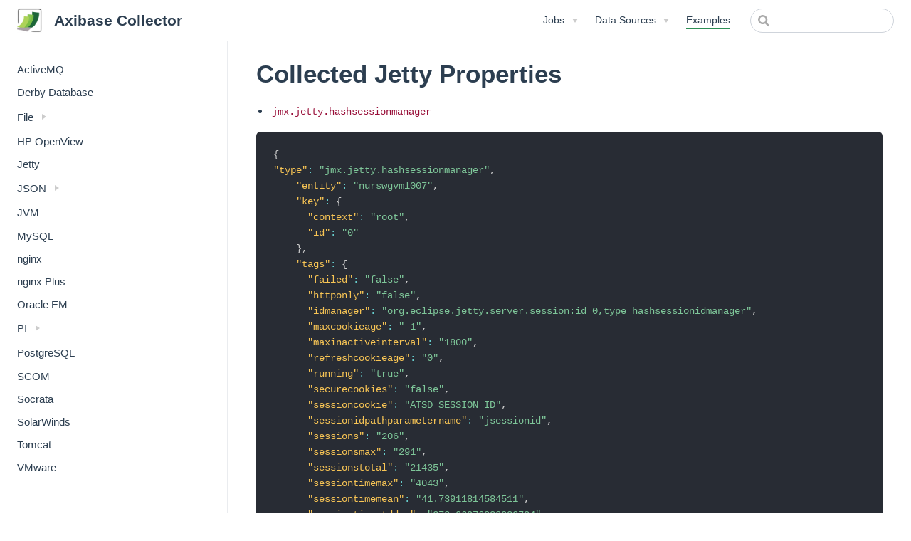

--- FILE ---
content_type: text/html
request_url: https://axibase.com/docs/axibase-collector/jobs/examples/jetty/properties-list.html
body_size: 2545
content:
<!DOCTYPE html>
<html lang="en-US">
  <head>
    <meta charset="utf-8">
    <meta name="viewport" content="width=device-width,initial-scale=1">
    <title>Collected Jetty Properties | Axibase Collector - ATSD</title>
    <meta name="description" content="User manual for Axibase Collector, ETL tool for Axibase® Time Series Database (ATSD)">
    <link rel="shortcut icon" href="/docs/axibase-collector/favicon-96x96.png">
    
    <link rel="stylesheet" href="/docs/axibase-collector/assets/css/0.styles.45a90866.css">
  </head>
  <body>
    <div id="app" data-server-rendered="true"><div class="theme-container"><header class="navbar"><div class="sidebar-button"><svg xmlns="http://www.w3.org/2000/svg" aria-hidden="true" role="img" viewBox="0 0 448 512" class="icon"><path fill="currentColor" d="M436 124H12c-6.627 0-12-5.373-12-12V80c0-6.627 5.373-12 12-12h424c6.627 0 12 5.373 12 12v32c0 6.627-5.373 12-12 12zm0 160H12c-6.627 0-12-5.373-12-12v-32c0-6.627 5.373-12 12-12h424c6.627 0 12 5.373 12 12v32c0 6.627-5.373 12-12 12zm0 160H12c-6.627 0-12-5.373-12-12v-32c0-6.627 5.373-12 12-12h424c6.627 0 12 5.373 12 12v32c0 6.627-5.373 12-12 12z"></path></svg></div> <a href="/docs/axibase-collector/" class="home-link router-link-active"><img src="/docs/axibase-collector/favicon-96x96.png" class="logo"> <span class="site-name can-hide">
      Axibase Collector
    </span></a> <div class="links"><nav class="nav-links can-hide"><div class="nav-item"><div class="dropdown-wrapper"><a class="dropdown-title"><span class="title">Jobs</span> <span class="arrow right"></span></a> <ul class="nav-dropdown" style="display:none;"><li class="dropdown-item"><!----> <a href="/docs/axibase-collector/jobs/aws.html" class="nav-link">AWS</a></li><li class="dropdown-item"><!----> <a href="/docs/axibase-collector/jobs/docker.html" class="nav-link">Docker</a></li><li class="dropdown-item"><!----> <a href="/docs/axibase-collector/jobs/file.html" class="nav-link">File</a></li><li class="dropdown-item"><!----> <a href="/docs/axibase-collector/jobs/http.html" class="nav-link">HTTP</a></li><li class="dropdown-item"><!----> <a href="/docs/axibase-collector/jobs/icmp.html" class="nav-link">ICMP</a></li><li class="dropdown-item"><!----> <a href="/docs/axibase-collector/jobs/jdbc.html" class="nav-link">JDBC</a></li><li class="dropdown-item"><!----> <a href="/docs/axibase-collector/jobs/jmx.html" class="nav-link">JMX</a></li><li class="dropdown-item"><!----> <a href="/docs/axibase-collector/jobs/json.html" class="nav-link">JSON</a></li><li class="dropdown-item"><!----> <a href="/docs/axibase-collector/jobs/kafka.html" class="nav-link">Kafka</a></li><li class="dropdown-item"><!----> <a href="/docs/axibase-collector/jobs/mqtt.html" class="nav-link">MQTT</a></li><li class="dropdown-item"><!----> <a href="/docs/axibase-collector/jobs/ovpm.html" class="nav-link">OVPM</a></li><li class="dropdown-item"><!----> <a href="/docs/axibase-collector/jobs/pi.html" class="nav-link">PI</a></li><li class="dropdown-item"><!----> <a href="/docs/axibase-collector/jobs/snmp.html" class="nav-link">SNMP</a></li><li class="dropdown-item"><!----> <a href="/docs/axibase-collector/jobs/socrata.html" class="nav-link">Socrata</a></li><li class="dropdown-item"><!----> <a href="/docs/axibase-collector/jobs/tcp.html" class="nav-link">TCP</a></li></ul></div></div><div class="nav-item"><div class="dropdown-wrapper"><a class="dropdown-title"><span class="title">Data Sources</span> <span class="arrow right"></span></a> <ul class="nav-dropdown" style="display:none;"><li class="dropdown-item"><!----> <a href="/docs/axibase-collector/jobs/jdbc-data-source.html" class="nav-link">Database</a></li><li class="dropdown-item"><!----> <a href="/docs/axibase-collector/jobs/http-pool.html" class="nav-link">HTTP Pool</a></li><li class="dropdown-item"><!----> <a href="/docs/axibase-collector/jobs/kafka-consumer.html" class="nav-link">Kafka Consumer</a></li><li class="dropdown-item"><!----> <a href="/docs/axibase-collector/jobs/mqtt-broker.html" class="nav-link">MQTT Broker</a></li></ul></div></div><div class="nav-item"><a href="/docs/axibase-collector/jobs/examples/" class="nav-link router-link-active">Examples</a></div> <!----></nav> <form id="search-form" class="algolia-search-wrapper search-box"><input id="algolia-search-input" class="search-query"></form></div></header> <div class="sidebar-mask"></div> <div class="sidebar"><nav class="nav-links"><div class="nav-item"><div class="dropdown-wrapper"><a class="dropdown-title"><span class="title">Jobs</span> <span class="arrow right"></span></a> <ul class="nav-dropdown" style="display:none;"><li class="dropdown-item"><!----> <a href="/docs/axibase-collector/jobs/aws.html" class="nav-link">AWS</a></li><li class="dropdown-item"><!----> <a href="/docs/axibase-collector/jobs/docker.html" class="nav-link">Docker</a></li><li class="dropdown-item"><!----> <a href="/docs/axibase-collector/jobs/file.html" class="nav-link">File</a></li><li class="dropdown-item"><!----> <a href="/docs/axibase-collector/jobs/http.html" class="nav-link">HTTP</a></li><li class="dropdown-item"><!----> <a href="/docs/axibase-collector/jobs/icmp.html" class="nav-link">ICMP</a></li><li class="dropdown-item"><!----> <a href="/docs/axibase-collector/jobs/jdbc.html" class="nav-link">JDBC</a></li><li class="dropdown-item"><!----> <a href="/docs/axibase-collector/jobs/jmx.html" class="nav-link">JMX</a></li><li class="dropdown-item"><!----> <a href="/docs/axibase-collector/jobs/json.html" class="nav-link">JSON</a></li><li class="dropdown-item"><!----> <a href="/docs/axibase-collector/jobs/kafka.html" class="nav-link">Kafka</a></li><li class="dropdown-item"><!----> <a href="/docs/axibase-collector/jobs/mqtt.html" class="nav-link">MQTT</a></li><li class="dropdown-item"><!----> <a href="/docs/axibase-collector/jobs/ovpm.html" class="nav-link">OVPM</a></li><li class="dropdown-item"><!----> <a href="/docs/axibase-collector/jobs/pi.html" class="nav-link">PI</a></li><li class="dropdown-item"><!----> <a href="/docs/axibase-collector/jobs/snmp.html" class="nav-link">SNMP</a></li><li class="dropdown-item"><!----> <a href="/docs/axibase-collector/jobs/socrata.html" class="nav-link">Socrata</a></li><li class="dropdown-item"><!----> <a href="/docs/axibase-collector/jobs/tcp.html" class="nav-link">TCP</a></li></ul></div></div><div class="nav-item"><div class="dropdown-wrapper"><a class="dropdown-title"><span class="title">Data Sources</span> <span class="arrow right"></span></a> <ul class="nav-dropdown" style="display:none;"><li class="dropdown-item"><!----> <a href="/docs/axibase-collector/jobs/jdbc-data-source.html" class="nav-link">Database</a></li><li class="dropdown-item"><!----> <a href="/docs/axibase-collector/jobs/http-pool.html" class="nav-link">HTTP Pool</a></li><li class="dropdown-item"><!----> <a href="/docs/axibase-collector/jobs/kafka-consumer.html" class="nav-link">Kafka Consumer</a></li><li class="dropdown-item"><!----> <a href="/docs/axibase-collector/jobs/mqtt-broker.html" class="nav-link">MQTT Broker</a></li></ul></div></div><div class="nav-item"><a href="/docs/axibase-collector/jobs/examples/" class="nav-link router-link-active">Examples</a></div> <!----></nav>  <ul class="sidebar-links"><li><a href="/docs/axibase-collector/jobs/examples/activemq/" class="sidebar-link">ActiveMQ</a></li><li><a href="/docs/axibase-collector/jobs/examples/derby/" class="sidebar-link">Derby Database</a></li><li><div class="sidebar-group collapsable"><p class="sidebar-heading"><span>File</span> <span class="arrow right"></span></p> <!----></div></li><li><a href="/docs/axibase-collector/jobs/examples/hp-openview/" class="sidebar-link">HP OpenView</a></li><li><a href="/docs/axibase-collector/jobs/examples/jetty/" class="sidebar-link">Jetty</a></li><li><div class="sidebar-group collapsable"><p class="sidebar-heading"><span>JSON</span> <span class="arrow right"></span></p> <!----></div></li><li><a href="/docs/axibase-collector/jobs/examples/jvm/" class="sidebar-link">JVM</a></li><li><a href="/docs/axibase-collector/jobs/examples/mysql/" class="sidebar-link">MySQL</a></li><li><a href="/docs/axibase-collector/jobs/examples/nginx/" class="sidebar-link">nginx</a></li><li><a href="/docs/axibase-collector/jobs/examples/nginx-plus/" class="sidebar-link">nginx Plus</a></li><li><a href="/docs/axibase-collector/jobs/examples/oracle-enterprise-manager/" class="sidebar-link">Oracle EM</a></li><li><div class="sidebar-group collapsable"><p class="sidebar-heading"><span>PI</span> <span class="arrow right"></span></p> <!----></div></li><li><a href="/docs/axibase-collector/jobs/examples/postgres/" class="sidebar-link">PostgreSQL</a></li><li><a href="/docs/axibase-collector/jobs/examples/scom/" class="sidebar-link">SCOM</a></li><li><a href="/docs/axibase-collector/jobs/examples/socrata/state-government.html" class="sidebar-link">Socrata</a></li><li><a href="/docs/axibase-collector/jobs/examples/solarwinds/" class="sidebar-link">SolarWinds</a></li><li><a href="/docs/axibase-collector/jobs/examples/tomcat/" class="sidebar-link">Tomcat</a></li><li><a href="/docs/axibase-collector/jobs/examples/vmware/" class="sidebar-link">VMware</a></li></ul> </div> <div class="page"><div class="content"><h1 id="collected-jetty-properties"><a href="#collected-jetty-properties" aria-hidden="true" class="header-anchor">#</a> Collected Jetty Properties</h1> <ul><li><code>jmx.jetty.hashsessionmanager</code></li></ul> <pre class="language-json"><code><span class="token punctuation">{</span>
<span class="token property">&quot;type&quot;</span><span class="token operator">:</span> <span class="token string">&quot;jmx.jetty.hashsessionmanager&quot;</span><span class="token punctuation">,</span>
    <span class="token property">&quot;entity&quot;</span><span class="token operator">:</span> <span class="token string">&quot;nurswgvml007&quot;</span><span class="token punctuation">,</span>
    <span class="token property">&quot;key&quot;</span><span class="token operator">:</span> <span class="token punctuation">{</span>
      <span class="token property">&quot;context&quot;</span><span class="token operator">:</span> <span class="token string">&quot;root&quot;</span><span class="token punctuation">,</span>
      <span class="token property">&quot;id&quot;</span><span class="token operator">:</span> <span class="token string">&quot;0&quot;</span>
    <span class="token punctuation">}</span><span class="token punctuation">,</span>
    <span class="token property">&quot;tags&quot;</span><span class="token operator">:</span> <span class="token punctuation">{</span>
      <span class="token property">&quot;failed&quot;</span><span class="token operator">:</span> <span class="token string">&quot;false&quot;</span><span class="token punctuation">,</span>
      <span class="token property">&quot;httponly&quot;</span><span class="token operator">:</span> <span class="token string">&quot;false&quot;</span><span class="token punctuation">,</span>
      <span class="token property">&quot;idmanager&quot;</span><span class="token operator">:</span> <span class="token string">&quot;org.eclipse.jetty.server.session:id=0,type=hashsessionidmanager&quot;</span><span class="token punctuation">,</span>
      <span class="token property">&quot;maxcookieage&quot;</span><span class="token operator">:</span> <span class="token string">&quot;-1&quot;</span><span class="token punctuation">,</span>
      <span class="token property">&quot;maxinactiveinterval&quot;</span><span class="token operator">:</span> <span class="token string">&quot;1800&quot;</span><span class="token punctuation">,</span>
      <span class="token property">&quot;refreshcookieage&quot;</span><span class="token operator">:</span> <span class="token string">&quot;0&quot;</span><span class="token punctuation">,</span>
      <span class="token property">&quot;running&quot;</span><span class="token operator">:</span> <span class="token string">&quot;true&quot;</span><span class="token punctuation">,</span>
      <span class="token property">&quot;securecookies&quot;</span><span class="token operator">:</span> <span class="token string">&quot;false&quot;</span><span class="token punctuation">,</span>
      <span class="token property">&quot;sessioncookie&quot;</span><span class="token operator">:</span> <span class="token string">&quot;ATSD_SESSION_ID&quot;</span><span class="token punctuation">,</span>
      <span class="token property">&quot;sessionidpathparametername&quot;</span><span class="token operator">:</span> <span class="token string">&quot;jsessionid&quot;</span><span class="token punctuation">,</span>
      <span class="token property">&quot;sessions&quot;</span><span class="token operator">:</span> <span class="token string">&quot;206&quot;</span><span class="token punctuation">,</span>
      <span class="token property">&quot;sessionsmax&quot;</span><span class="token operator">:</span> <span class="token string">&quot;291&quot;</span><span class="token punctuation">,</span>
      <span class="token property">&quot;sessionstotal&quot;</span><span class="token operator">:</span> <span class="token string">&quot;21435&quot;</span><span class="token punctuation">,</span>
      <span class="token property">&quot;sessiontimemax&quot;</span><span class="token operator">:</span> <span class="token string">&quot;4043&quot;</span><span class="token punctuation">,</span>
      <span class="token property">&quot;sessiontimemean&quot;</span><span class="token operator">:</span> <span class="token string">&quot;41.73911814584511&quot;</span><span class="token punctuation">,</span>
      <span class="token property">&quot;sessiontimestddev&quot;</span><span class="token operator">:</span> <span class="token string">&quot;278.06976980083704&quot;</span><span class="token punctuation">,</span>
      <span class="token property">&quot;sessiontimetotal&quot;</span><span class="token operator">:</span> <span class="token string">&quot;886038&quot;</span><span class="token punctuation">,</span>
      <span class="token property">&quot;started&quot;</span><span class="token operator">:</span> <span class="token string">&quot;true&quot;</span><span class="token punctuation">,</span>
      <span class="token property">&quot;starting&quot;</span><span class="token operator">:</span> <span class="token string">&quot;false&quot;</span><span class="token punctuation">,</span>
      <span class="token property">&quot;stopped&quot;</span><span class="token operator">:</span> <span class="token string">&quot;false&quot;</span><span class="token punctuation">,</span>
      <span class="token property">&quot;stopping&quot;</span><span class="token operator">:</span> <span class="token string">&quot;false&quot;</span>
    <span class="token punctuation">}</span>
<span class="token punctuation">}</span>
</code></pre> <ul><li><code>jmx.jetty.server</code></li></ul> <pre class="language-json"><code><span class="token punctuation">{</span>
    <span class="token property">&quot;type&quot;</span><span class="token operator">:</span> <span class="token string">&quot;jmx.jetty.server&quot;</span><span class="token punctuation">,</span>
    <span class="token property">&quot;entity&quot;</span><span class="token operator">:</span> <span class="token string">&quot;nurswgvml007&quot;</span><span class="token punctuation">,</span>
    <span class="token property">&quot;key&quot;</span><span class="token operator">:</span> <span class="token punctuation">{</span>
      <span class="token property">&quot;id&quot;</span><span class="token operator">:</span> <span class="token string">&quot;0&quot;</span>
    <span class="token punctuation">}</span><span class="token punctuation">,</span>
    <span class="token property">&quot;tags&quot;</span><span class="token operator">:</span> <span class="token punctuation">{</span>
      <span class="token property">&quot;dumpafterstart&quot;</span><span class="token operator">:</span> <span class="token string">&quot;false&quot;</span><span class="token punctuation">,</span>
      <span class="token property">&quot;dumpbeforestop&quot;</span><span class="token operator">:</span> <span class="token string">&quot;true&quot;</span><span class="token punctuation">,</span>
      <span class="token property">&quot;failed&quot;</span><span class="token operator">:</span> <span class="token string">&quot;false&quot;</span><span class="token punctuation">,</span>
      <span class="token property">&quot;running&quot;</span><span class="token operator">:</span> <span class="token string">&quot;true&quot;</span><span class="token punctuation">,</span>
      <span class="token property">&quot;sendserverversion&quot;</span><span class="token operator">:</span> <span class="token string">&quot;true&quot;</span><span class="token punctuation">,</span>
      <span class="token property">&quot;server&quot;</span><span class="token operator">:</span> <span class="token string">&quot;org.eclipse.jetty.server:id=0,type=server&quot;</span><span class="token punctuation">,</span>
      <span class="token property">&quot;started&quot;</span><span class="token operator">:</span> <span class="token string">&quot;true&quot;</span><span class="token punctuation">,</span>
      <span class="token property">&quot;starting&quot;</span><span class="token operator">:</span> <span class="token string">&quot;false&quot;</span><span class="token punctuation">,</span>
      <span class="token property">&quot;startuptime&quot;</span><span class="token operator">:</span> <span class="token string">&quot;1464605976163&quot;</span><span class="token punctuation">,</span>
      <span class="token property">&quot;stopped&quot;</span><span class="token operator">:</span> <span class="token string">&quot;false&quot;</span><span class="token punctuation">,</span>
      <span class="token property">&quot;stopping&quot;</span><span class="token operator">:</span> <span class="token string">&quot;false&quot;</span><span class="token punctuation">,</span>
      <span class="token property">&quot;version&quot;</span><span class="token operator">:</span> <span class="token string">&quot;8.y.z-SNAPSHOT&quot;</span>
    <span class="token punctuation">}</span><span class="token punctuation">,</span>
    <span class="token property">&quot;date&quot;</span><span class="token operator">:</span> <span class="token string">&quot;2016-05-30T12:35:46Z&quot;</span>
  <span class="token punctuation">}</span>
</code></pre></div> <div class="content edit-link"><a href="https://github.com/axibase/axibase-collector/edit/master//jobs/examples/jetty/properties-list.md" target="_blank" rel="noopener noreferrer">Help us improve this page!</a> <svg xmlns="http://www.w3.org/2000/svg" aria-hidden="true" x="0px" y="0px" viewBox="0 0 100 100" width="15" height="15" class="icon outbound"><path fill="currentColor" d="M18.8,85.1h56l0,0c2.2,0,4-1.8,4-4v-32h-8v28h-48v-48h28v-8h-32l0,0c-2.2,0-4,1.8-4,4v56C14.8,83.3,16.6,85.1,18.8,85.1z"></path> <polygon fill="currentColor" points="45.7,48.7 51.3,54.3 77.2,28.5 77.2,37.2 85.2,37.2 85.2,14.9 62.8,14.9 62.8,22.9 71.5,22.9"></polygon></svg></div> <!----> </div></div></div>
    <script src="/docs/axibase-collector/assets/js/77.1f7b60ca.js" defer></script><script src="/docs/axibase-collector/assets/js/app.414db3af.js" defer></script>
  </body>
</html>


--- FILE ---
content_type: text/css
request_url: https://axibase.com/docs/axibase-collector/assets/css/0.styles.45a90866.css
body_size: 10387
content:
.home{padding:3.6rem 2rem 0;max-width:960px;margin:0 auto}.home .hero{text-align:center}.home .hero img{max-height:280px;display:block;margin:3rem auto 1.5rem}.home .hero h1{font-size:3rem}.home .hero .action,.home .hero .description,.home .hero h1{margin:1.8rem auto}.home .hero .description{max-width:35rem;font-size:1.6rem;line-height:1.3;color:#6a8bad}.home .hero .action-button{display:inline-block;font-size:1.2rem;color:#fff;background-color:#277a49;padding:.8rem 1.6rem;border-radius:4px;transition:background-color .1s ease;box-sizing:border-box;border-bottom:1px solid #236e42}.home .hero .action-button:hover{background-color:#2f9459}.home .features{border-top:1px solid #eaecef;padding:1.2rem 0;margin-top:2.5rem;display:flex;flex-wrap:wrap;align-items:flex-start;align-content:strech;justify-content:space-between}.home .feature{flex-grow:1;flex-basis:30%;max-width:30%}.home .feature h2{font-size:1.4rem;font-weight:500;border-bottom:none;padding-bottom:0;color:#3a5169}.home .feature p{color:#4e6e8e}.home .footer{padding:2.5rem;border-top:1px solid #eaecef;text-align:center;color:#4e6e8e}@media (max-width:719px){.home .features{flex-direction:column}.home .feature{max-width:100%;padding:0 2.5rem}}@media (max-width:419px){.home{padding-left:1.5rem;padding-right:1.5rem}.home .hero img{max-height:210px;margin:2rem auto 1.2rem}.home .hero h1{font-size:2rem}.home .hero .action,.home .hero .description,.home .hero h1{margin:1.2rem auto}.home .hero .description{font-size:1.2rem}.home .hero .action-button{font-size:1rem;padding:.6rem 1.2rem}.home .feature h2{font-size:1.25rem}}.sidebar-button{display:none;width:1.25rem;height:1.25rem;position:absolute;padding:.6rem;top:.6rem;left:1rem}.sidebar-button .icon{display:block;width:1.25rem;height:1.25rem}@media (max-width:719px){.sidebar-button{display:block}}.searchbox{display:inline-block;position:relative;width:200px;height:32px!important;white-space:nowrap;box-sizing:border-box;visibility:visible!important}.searchbox .algolia-autocomplete{display:block;width:100%;height:100%}.searchbox__wrapper{width:100%;height:100%;z-index:1;position:relative}.searchbox__input{display:inline-block;box-sizing:border-box;transition:box-shadow .4s ease,background .4s ease;border:0;border-radius:16px;box-shadow:inset 0 0 0 1px #ccc;background:#fff!important;padding:0;padding-right:26px;padding-left:32px;width:100%;height:100%;vertical-align:middle;white-space:normal;font-size:12px;-webkit-appearance:none;-moz-appearance:none;appearance:none}.searchbox__input::-webkit-search-cancel-button,.searchbox__input::-webkit-search-decoration,.searchbox__input::-webkit-search-results-button,.searchbox__input::-webkit-search-results-decoration{display:none}.searchbox__input:hover{box-shadow:inset 0 0 0 1px #b3b3b3}.searchbox__input:active,.searchbox__input:focus{outline:0;box-shadow:inset 0 0 0 1px #aaa;background:#fff}.searchbox__input:-ms-input-placeholder,.searchbox__input::-ms-input-placeholder{color:#aaa}.searchbox__input::-webkit-input-placeholder{color:#aaa}.searchbox__input:-ms-input-placeholder,.searchbox__input::-ms-input-placeholder{color:#aaa}.searchbox__input::placeholder{color:#aaa}.searchbox__submit{position:absolute;top:0;margin:0;border:0;border-radius:16px 0 0 16px;background-color:rgba(69,142,225,0);padding:0;width:32px;height:100%;vertical-align:middle;text-align:center;font-size:inherit;-webkit-user-select:none;-moz-user-select:none;-ms-user-select:none;user-select:none;right:inherit;left:0}.searchbox__submit:before{display:inline-block;margin-right:-4px;height:100%;vertical-align:middle;content:""}.searchbox__submit:active,.searchbox__submit:hover{cursor:pointer}.searchbox__submit:focus{outline:0}.searchbox__submit svg{width:14px;height:14px;vertical-align:middle;fill:#6d7e96}.searchbox__reset{display:block;position:absolute;top:8px;right:8px;margin:0;border:0;background:none;cursor:pointer;padding:0;font-size:inherit;-webkit-user-select:none;-moz-user-select:none;-ms-user-select:none;user-select:none;fill:rgba(0,0,0,.5)}.searchbox__reset.hide{display:none}.searchbox__reset:focus{outline:0}.searchbox__reset svg{display:block;margin:4px;width:8px;height:8px}.searchbox__input:valid~.searchbox__reset{display:block;-webkit-animation-name:a;animation-name:a;-webkit-animation-duration:.15s;animation-duration:.15s}@-webkit-keyframes a{0%{-webkit-transform:translate3d(-20%,0,0);transform:translate3d(-20%,0,0);opacity:0}to{-webkit-transform:none;transform:none;opacity:1}}@keyframes a{0%{-webkit-transform:translate3d(-20%,0,0);transform:translate3d(-20%,0,0);opacity:0}to{-webkit-transform:none;transform:none;opacity:1}}.algolia-autocomplete.algolia-autocomplete-right .ds-dropdown-menu{right:0!important;left:inherit!important}.algolia-autocomplete.algolia-autocomplete-right .ds-dropdown-menu:before{right:48px}.algolia-autocomplete.algolia-autocomplete-left .ds-dropdown-menu{left:0!important;right:inherit!important}.algolia-autocomplete.algolia-autocomplete-left .ds-dropdown-menu:before{left:48px}.algolia-autocomplete .ds-dropdown-menu{top:-6px;border-radius:4px;margin:6px 0 0;padding:0;text-align:left;height:auto;position:relative;background:transparent;border:none;z-index:1;max-width:600px;min-width:500px;box-shadow:0 1px 0 0 rgba(0,0,0,.2),0 2px 3px 0 rgba(0,0,0,.1)}.algolia-autocomplete .ds-dropdown-menu:before{display:block;position:absolute;content:"";width:14px;height:14px;background:#fff;z-index:2;top:-7px;border-top:1px solid #d9d9d9;border-right:1px solid #d9d9d9;-webkit-transform:rotate(-45deg);transform:rotate(-45deg);border-radius:2px}.algolia-autocomplete .ds-dropdown-menu .ds-suggestions{position:relative;z-index:2;margin-top:8px}.algolia-autocomplete .ds-dropdown-menu .ds-suggestion{cursor:pointer}.algolia-autocomplete .ds-dropdown-menu .ds-suggestion.ds-cursor .algolia-docsearch-suggestion.suggestion-layout-simple,.algolia-autocomplete .ds-dropdown-menu .ds-suggestion.ds-cursor .algolia-docsearch-suggestion:not(.suggestion-layout-simple) .algolia-docsearch-suggestion--content{background-color:rgba(69,142,225,.05)}.algolia-autocomplete .ds-dropdown-menu [class^=ds-dataset-]{position:relative;border:1px solid #d9d9d9;background:#fff;border-radius:4px;overflow:auto;padding:0 8px 8px}.algolia-autocomplete .ds-dropdown-menu *{box-sizing:border-box}.algolia-autocomplete .algolia-docsearch-suggestion{position:relative;padding:0 8px;background:#fff;color:#02060c;overflow:hidden}.algolia-autocomplete .algolia-docsearch-suggestion--highlight{color:#174d8c;background:rgba(143,187,237,.1);padding:.1em .05em}.algolia-autocomplete .algolia-docsearch-suggestion--category-header .algolia-docsearch-suggestion--category-header-lvl0 .algolia-docsearch-suggestion--highlight,.algolia-autocomplete .algolia-docsearch-suggestion--category-header .algolia-docsearch-suggestion--category-header-lvl1 .algolia-docsearch-suggestion--highlight{color:inherit;background:inherit}.algolia-autocomplete .algolia-docsearch-suggestion--text .algolia-docsearch-suggestion--highlight{padding:0 0 1px;background:inherit;box-shadow:inset 0 -2px 0 0 rgba(69,142,225,.8);color:inherit}.algolia-autocomplete .algolia-docsearch-suggestion--content{display:block;float:right;width:70%;position:relative;padding:5.33333px 0 5.33333px 10.66667px;cursor:pointer}.algolia-autocomplete .algolia-docsearch-suggestion--content:before{content:"";position:absolute;display:block;top:0;height:100%;width:1px;background:#ddd;left:-1px}.algolia-autocomplete .algolia-docsearch-suggestion--category-header{position:relative;border-bottom:1px solid #ddd;display:none;margin-top:8px;padding:4px 0;font-size:1em;color:#33363d}.algolia-autocomplete .algolia-docsearch-suggestion--wrapper{width:100%;float:left;padding:8px 0 0}.algolia-autocomplete .algolia-docsearch-suggestion--subcategory-column{float:left;width:30%;padding-left:0;text-align:right;position:relative;padding:5.33333px 10.66667px;color:#a4a7ae;font-size:.9em;word-wrap:break-word}.algolia-autocomplete .algolia-docsearch-suggestion--subcategory-column:before{content:"";position:absolute;display:block;top:0;height:100%;width:1px;background:#ddd;right:0}.algolia-autocomplete .algolia-docsearch-suggestion--subcategory-column .algolia-docsearch-suggestion--highlight{background-color:inherit;color:inherit}.algolia-autocomplete .algolia-docsearch-suggestion--subcategory-inline{display:none}.algolia-autocomplete .algolia-docsearch-suggestion--title{margin-bottom:4px;color:#02060c;font-size:.9em;font-weight:700}.algolia-autocomplete .algolia-docsearch-suggestion--text{display:block;line-height:1.2em;font-size:.85em;color:#63676d}.algolia-autocomplete .algolia-docsearch-suggestion--no-results{width:100%;padding:8px 0;text-align:center;font-size:1.2em}.algolia-autocomplete .algolia-docsearch-suggestion--no-results:before{display:none}.algolia-autocomplete .algolia-docsearch-suggestion code{padding:1px 5px;font-size:90%;border:none;color:#222;background-color:#ebebeb;border-radius:3px;font-family:Menlo,Monaco,Consolas,Courier New,monospace}.algolia-autocomplete .algolia-docsearch-suggestion code .algolia-docsearch-suggestion--highlight{background:none}.algolia-autocomplete .algolia-docsearch-suggestion.algolia-docsearch-suggestion__main .algolia-docsearch-suggestion--category-header,.algolia-autocomplete .algolia-docsearch-suggestion.algolia-docsearch-suggestion__secondary{display:block}@media (min-width:768px){.algolia-autocomplete .algolia-docsearch-suggestion .algolia-docsearch-suggestion--subcategory-column{display:block}}@media (max-width:768px){.algolia-autocomplete .algolia-docsearch-suggestion .algolia-docsearch-suggestion--subcategory-column{display:inline-block;width:auto;float:left;color:#02060c;font-size:.9em;font-weight:700;text-align:left;padding:0;opacity:.5}.algolia-autocomplete .algolia-docsearch-suggestion .algolia-docsearch-suggestion--subcategory-column:before{display:none}.algolia-autocomplete .algolia-docsearch-suggestion .algolia-docsearch-suggestion--subcategory-column:after{content:"|"}.algolia-autocomplete .algolia-docsearch-suggestion .algolia-docsearch-suggestion--content{display:inline-block;width:auto;text-align:left;float:left;padding:0}.algolia-autocomplete .algolia-docsearch-suggestion .algolia-docsearch-suggestion--content:before{display:none}}.algolia-autocomplete .suggestion-layout-simple.algolia-docsearch-suggestion{border-bottom:1px solid #eee;padding:8px;margin:0}.algolia-autocomplete .suggestion-layout-simple .algolia-docsearch-suggestion--content{width:100%;padding:0}.algolia-autocomplete .suggestion-layout-simple .algolia-docsearch-suggestion--content:before{display:none}.algolia-autocomplete .suggestion-layout-simple .algolia-docsearch-suggestion--category-header{margin:0;padding:0;display:block;width:100%;border:none}.algolia-autocomplete .suggestion-layout-simple .algolia-docsearch-suggestion--category-header-lvl0,.algolia-autocomplete .suggestion-layout-simple .algolia-docsearch-suggestion--category-header-lvl1{opacity:.6;font-size:.85em}.algolia-autocomplete .suggestion-layout-simple .algolia-docsearch-suggestion--category-header-lvl1:before{background-image:url('data:image/svg+xml;utf8,<svg width="10" height="10" viewBox="0 0 20 38" xmlns="http://www.w3.org/2000/svg"><path d="M1.49 4.31l14 16.126.002-2.624-14 16.074-1.314 1.51 3.017 2.626 1.313-1.508 14-16.075 1.142-1.313-1.14-1.313-14-16.125L3.2.18.18 2.8l1.31 1.51z" fill-rule="evenodd" fill="%231D3657" /></svg>');content:"";width:10px;height:10px;display:inline-block}.algolia-autocomplete .suggestion-layout-simple .algolia-docsearch-suggestion--wrapper{width:100%;float:left;margin:0;padding:0}.algolia-autocomplete .suggestion-layout-simple .algolia-docsearch-suggestion--duplicate-content,.algolia-autocomplete .suggestion-layout-simple .algolia-docsearch-suggestion--subcategory-inline{display:none!important}.algolia-autocomplete .suggestion-layout-simple .algolia-docsearch-suggestion--title{margin:0;color:#458ee1;font-size:.9em;font-weight:400}.algolia-autocomplete .suggestion-layout-simple .algolia-docsearch-suggestion--title:before{content:"#";font-weight:700;color:#458ee1;display:inline-block}.algolia-autocomplete .suggestion-layout-simple .algolia-docsearch-suggestion--text{margin:4px 0 0;display:block;line-height:1.4em;padding:5.33333px 8px;background:#f8f8f8;font-size:.85em;opacity:.8}.algolia-autocomplete .suggestion-layout-simple .algolia-docsearch-suggestion--text .algolia-docsearch-suggestion--highlight{color:#3f4145;font-weight:700;box-shadow:none}.algolia-autocomplete .algolia-docsearch-footer{width:110px;height:20px;z-index:3;margin-top:10.66667px;float:right;font-size:0;line-height:0}.algolia-autocomplete .algolia-docsearch-footer--logo{background-image:url("data:image/svg+xml;utf8,<svg viewBox='0 0 130 18' xmlns='http://www.w3.org/2000/svg'><defs><linearGradient x1='-36.868%' y1='134.936%' x2='129.432%' y2='-27.7%' id='a'><stop stop-color='%2300AEFF' offset='0%'/><stop stop-color='%233369E7' offset='100%'/></linearGradient></defs><g fill='none' fill-rule='evenodd'><path d='M59.399.022h13.299a2.372 2.372 0 0 1 2.377 2.364V15.62a2.372 2.372 0 0 1-2.377 2.364H59.399a2.372 2.372 0 0 1-2.377-2.364V2.381A2.368 2.368 0 0 1 59.399.022z' fill='url(%23a)'/><path d='M66.257 4.56c-2.815 0-5.1 2.272-5.1 5.078 0 2.806 2.284 5.072 5.1 5.072 2.815 0 5.1-2.272 5.1-5.078 0-2.806-2.279-5.072-5.1-5.072zm0 8.652c-1.983 0-3.593-1.602-3.593-3.574 0-1.972 1.61-3.574 3.593-3.574 1.983 0 3.593 1.602 3.593 3.574a3.582 3.582 0 0 1-3.593 3.574zm0-6.418v2.664c0 .076.082.131.153.093l2.377-1.226c.055-.027.071-.093.044-.147a2.96 2.96 0 0 0-2.465-1.487c-.055 0-.11.044-.11.104l.001-.001zm-3.33-1.956l-.312-.311a.783.783 0 0 0-1.106 0l-.372.37a.773.773 0 0 0 0 1.101l.307.305c.049.049.121.038.164-.011.181-.245.378-.479.597-.697.225-.223.455-.42.707-.599.055-.033.06-.109.016-.158h-.001zm5.001-.806v-.616a.781.781 0 0 0-.783-.779h-1.824a.78.78 0 0 0-.783.779v.632c0 .071.066.12.137.104a5.736 5.736 0 0 1 1.588-.223c.52 0 1.035.071 1.534.207a.106.106 0 0 0 .131-.104z' fill='%23FFF'/><path d='M102.162 13.762c0 1.455-.372 2.517-1.123 3.193-.75.676-1.895 1.013-3.44 1.013-.564 0-1.736-.109-2.673-.316l.345-1.689c.783.163 1.819.207 2.361.207.86 0 1.473-.174 1.84-.523.367-.349.548-.866.548-1.553v-.349a6.374 6.374 0 0 1-.838.316 4.151 4.151 0 0 1-1.194.158 4.515 4.515 0 0 1-1.616-.278 3.385 3.385 0 0 1-1.254-.817 3.744 3.744 0 0 1-.811-1.351c-.192-.539-.29-1.504-.29-2.212 0-.665.104-1.498.307-2.054a3.925 3.925 0 0 1 .904-1.433 4.124 4.124 0 0 1 1.441-.926 5.31 5.31 0 0 1 1.945-.365c.696 0 1.337.087 1.961.191a15.86 15.86 0 0 1 1.588.332v8.456h-.001zm-5.954-4.206c0 .893.197 1.885.592 2.299.394.414.904.621 1.528.621.34 0 .663-.049.964-.142a2.75 2.75 0 0 0 .734-.332v-5.29a8.531 8.531 0 0 0-1.413-.18c-.778-.022-1.369.294-1.786.801-.411.507-.619 1.395-.619 2.223zm16.12 0c0 .719-.104 1.264-.318 1.858a4.389 4.389 0 0 1-.904 1.52c-.389.42-.854.746-1.402.975-.548.229-1.391.36-1.813.36-.422-.005-1.26-.125-1.802-.36a4.088 4.088 0 0 1-1.397-.975 4.486 4.486 0 0 1-.909-1.52 5.037 5.037 0 0 1-.329-1.858c0-.719.099-1.411.318-1.999.219-.588.526-1.09.92-1.509.394-.42.865-.741 1.402-.97a4.547 4.547 0 0 1 1.786-.338 4.69 4.69 0 0 1 1.791.338c.548.229 1.019.55 1.402.97.389.42.69.921.909 1.509.23.588.345 1.28.345 1.999h.001zm-2.191.005c0-.921-.203-1.689-.597-2.223-.394-.539-.948-.806-1.654-.806-.707 0-1.26.267-1.654.806-.394.539-.586 1.302-.586 2.223 0 .932.197 1.558.592 2.098.394.545.948.812 1.654.812.707 0 1.26-.272 1.654-.812.394-.545.592-1.166.592-2.098h-.001zm6.962 4.707c-3.511.016-3.511-2.822-3.511-3.274L113.583.926l2.142-.338v10.003c0 .256 0 1.88 1.375 1.885v1.792h-.001zm3.774 0h-2.153V5.072l2.153-.338v9.534zm-1.079-10.542c.718 0 1.304-.578 1.304-1.291 0-.714-.581-1.291-1.304-1.291-.723 0-1.304.578-1.304 1.291 0 .714.586 1.291 1.304 1.291zm6.431 1.013c.707 0 1.304.087 1.786.262.482.174.871.42 1.156.73.285.311.488.735.608 1.182.126.447.186.937.186 1.476v5.481a25.24 25.24 0 0 1-1.495.251c-.668.098-1.419.147-2.251.147a6.829 6.829 0 0 1-1.517-.158 3.213 3.213 0 0 1-1.178-.507 2.455 2.455 0 0 1-.761-.904c-.181-.37-.274-.893-.274-1.438 0-.523.104-.855.307-1.215.208-.36.487-.654.838-.883a3.609 3.609 0 0 1 1.227-.49 7.073 7.073 0 0 1 2.202-.103c.263.027.537.076.833.147v-.349c0-.245-.027-.479-.088-.697a1.486 1.486 0 0 0-.307-.583c-.148-.169-.34-.3-.581-.392a2.536 2.536 0 0 0-.915-.163c-.493 0-.942.06-1.353.131-.411.071-.75.153-1.008.245l-.257-1.749c.268-.093.668-.185 1.183-.278a9.335 9.335 0 0 1 1.66-.142l-.001-.001zm.181 7.731c.657 0 1.145-.038 1.484-.104v-2.168a5.097 5.097 0 0 0-1.978-.104c-.241.033-.46.098-.652.191a1.167 1.167 0 0 0-.466.392c-.121.169-.175.267-.175.523 0 .501.175.79.493.981.323.196.75.289 1.293.289h.001zM84.109 4.794c.707 0 1.304.087 1.786.262.482.174.871.42 1.156.73.29.316.487.735.608 1.182.126.447.186.937.186 1.476v5.481a25.24 25.24 0 0 1-1.495.251c-.668.098-1.419.147-2.251.147a6.829 6.829 0 0 1-1.517-.158 3.213 3.213 0 0 1-1.178-.507 2.455 2.455 0 0 1-.761-.904c-.181-.37-.274-.893-.274-1.438 0-.523.104-.855.307-1.215.208-.36.487-.654.838-.883a3.609 3.609 0 0 1 1.227-.49 7.073 7.073 0 0 1 2.202-.103c.257.027.537.076.833.147v-.349c0-.245-.027-.479-.088-.697a1.486 1.486 0 0 0-.307-.583c-.148-.169-.34-.3-.581-.392a2.536 2.536 0 0 0-.915-.163c-.493 0-.942.06-1.353.131-.411.071-.75.153-1.008.245l-.257-1.749c.268-.093.668-.185 1.183-.278a8.89 8.89 0 0 1 1.66-.142l-.001-.001zm.186 7.736c.657 0 1.145-.038 1.484-.104v-2.168a5.097 5.097 0 0 0-1.978-.104c-.241.033-.46.098-.652.191a1.167 1.167 0 0 0-.466.392c-.121.169-.175.267-.175.523 0 .501.175.79.493.981.318.191.75.289 1.293.289h.001zm8.682 1.738c-3.511.016-3.511-2.822-3.511-3.274L89.461.926l2.142-.338v10.003c0 .256 0 1.88 1.375 1.885v1.792h-.001z' fill='%23182359'/><path d='M5.027 11.025c0 .698-.252 1.246-.757 1.644-.505.397-1.201.596-2.089.596-.888 0-1.615-.138-2.181-.414v-1.214c.358.168.739.301 1.141.397.403.097.778.145 1.125.145.508 0 .884-.097 1.125-.29a.945.945 0 0 0 .363-.779.978.978 0 0 0-.333-.747c-.222-.204-.68-.446-1.375-.725-.716-.29-1.221-.621-1.515-.994-.294-.372-.44-.82-.44-1.343 0-.655.233-1.171.698-1.547.466-.376 1.09-.564 1.875-.564.752 0 1.5.165 2.245.494l-.408 1.047c-.698-.294-1.321-.44-1.869-.44-.415 0-.73.09-.945.271a.89.89 0 0 0-.322.717c0 .204.043.379.129.524.086.145.227.282.424.411.197.129.551.299 1.063.51.577.24.999.464 1.268.671.269.208.466.442.591.704.125.261.188.569.188.924l-.001.002zm3.98 2.24c-.924 0-1.646-.269-2.167-.808-.521-.539-.782-1.281-.782-2.226 0-.97.242-1.733.725-2.288.483-.555 1.148-.833 1.993-.833.784 0 1.404.238 1.858.714.455.476.682 1.132.682 1.966v.682H7.357c.018.577.174 1.02.467 1.329.294.31.707.465 1.241.465.351 0 .678-.033.98-.099a5.1 5.1 0 0 0 .975-.33v1.026a3.865 3.865 0 0 1-.935.312 5.723 5.723 0 0 1-1.08.091l.002-.001zm-.231-5.199c-.401 0-.722.127-.964.381s-.386.625-.432 1.112h2.696c-.007-.491-.125-.862-.354-1.115-.229-.252-.544-.379-.945-.379l-.001.001zm7.692 5.092l-.252-.827h-.043c-.286.362-.575.608-.865.739-.29.131-.662.196-1.117.196-.584 0-1.039-.158-1.367-.473-.328-.315-.491-.761-.491-1.337 0-.612.227-1.074.682-1.386.455-.312 1.148-.482 2.079-.51l1.026-.032v-.317c0-.38-.089-.663-.266-.851-.177-.188-.452-.282-.824-.282-.304 0-.596.045-.876.134a6.68 6.68 0 0 0-.806.317l-.408-.902a4.414 4.414 0 0 1 1.058-.384 4.856 4.856 0 0 1 1.085-.132c.756 0 1.326.165 1.711.494.385.329.577.847.577 1.552v4.002h-.902l-.001-.001zm-1.88-.859c.458 0 .826-.128 1.104-.384.278-.256.416-.615.416-1.077v-.516l-.763.032c-.594.021-1.027.121-1.297.298s-.406.448-.406.814c0 .265.079.47.236.615.158.145.394.218.709.218h.001zm7.557-5.189c.254 0 .464.018.628.054l-.124 1.176a2.383 2.383 0 0 0-.559-.064c-.505 0-.914.165-1.227.494-.313.329-.47.757-.47 1.284v3.105h-1.262V7.218h.988l.167 1.047h.064c.197-.354.454-.636.771-.843a1.83 1.83 0 0 1 1.023-.312h.001zm4.125 6.155c-.899 0-1.582-.262-2.049-.787-.467-.525-.701-1.277-.701-2.259 0-.999.244-1.767.733-2.304.489-.537 1.195-.806 2.119-.806.627 0 1.191.116 1.692.349l-.381 1.015c-.534-.208-.974-.312-1.321-.312-1.028 0-1.542.682-1.542 2.046 0 .666.128 1.166.384 1.501.256.335.631.502 1.125.502a3.23 3.23 0 0 0 1.595-.419v1.101a2.53 2.53 0 0 1-.722.285 4.356 4.356 0 0 1-.932.086v.002zm8.277-.107h-1.268V9.506c0-.458-.092-.8-.277-1.026-.184-.226-.477-.338-.878-.338-.53 0-.919.158-1.168.475-.249.317-.373.848-.373 1.593v2.949h-1.262V4.801h1.262v2.122c0 .34-.021.704-.064 1.09h.081a1.76 1.76 0 0 1 .717-.666c.306-.158.663-.236 1.072-.236 1.439 0 2.159.725 2.159 2.175v3.873l-.001-.001zm7.649-6.048c.741 0 1.319.269 1.732.806.414.537.62 1.291.62 2.261 0 .974-.209 1.732-.628 2.275-.419.542-1.001.814-1.746.814-.752 0-1.336-.27-1.751-.811h-.086l-.231.704h-.945V4.801h1.262v1.987l-.021.655-.032.553h.054c.401-.591.992-.886 1.772-.886zm-.328 1.031c-.508 0-.875.149-1.098.448-.224.299-.339.799-.346 1.501v.086c0 .723.115 1.247.344 1.571.229.324.603.486 1.123.486.448 0 .787-.177 1.018-.532.231-.354.346-.867.346-1.536 0-1.35-.462-2.025-1.386-2.025l-.001.001zm3.244-.924h1.375l1.209 3.368c.183.48.304.931.365 1.354h.043c.032-.197.091-.436.177-.717.086-.281.541-1.616 1.364-4.004h1.364l-2.541 6.73c-.462 1.235-1.232 1.853-2.31 1.853-.279 0-.551-.03-.816-.091v-.999c.19.043.406.064.65.064.609 0 1.037-.353 1.284-1.058l.22-.559-2.385-5.941h.001z' fill='%231D3657'/></g></svg>");background-repeat:no-repeat;background-position:50%;background-size:100%;overflow:hidden;text-indent:-9000px;padding:0!important;width:100%;height:100%;display:block}.algolia-search-wrapper>span{vertical-align:middle}.algolia-search-wrapper .algolia-autocomplete{line-height:normal}.algolia-search-wrapper .algolia-autocomplete .ds-dropdown-menu{background-color:#fff;border:1px solid #999;border-radius:4px;font-size:16px;margin:6px 0 0;padding:4px;text-align:left}.algolia-search-wrapper .algolia-autocomplete .ds-dropdown-menu:before{border-color:#999}.algolia-search-wrapper .algolia-autocomplete .ds-dropdown-menu [class*=ds-dataset-]{border:none;padding:0}.algolia-search-wrapper .algolia-autocomplete .ds-dropdown-menu .ds-suggestions{margin-top:0}.algolia-search-wrapper .algolia-autocomplete .ds-dropdown-menu .ds-suggestion{border-bottom:1px solid #eaecef}.algolia-search-wrapper .algolia-autocomplete .algolia-docsearch-suggestion--highlight{color:#f08d49}.algolia-search-wrapper .algolia-autocomplete .algolia-docsearch-suggestion{border-color:#eaecef;padding:0}.algolia-search-wrapper .algolia-autocomplete .algolia-docsearch-suggestion .algolia-docsearch-suggestion--category-header{padding:5px 10px;margin-top:0;background:#f08d49;color:#fff;font-weight:600}.algolia-search-wrapper .algolia-autocomplete .algolia-docsearch-suggestion .algolia-docsearch-suggestion--category-header .algolia-docsearch-suggestion--highlight{background:hsla(0,0%,100%,.6)}.algolia-search-wrapper .algolia-autocomplete .algolia-docsearch-suggestion .algolia-docsearch-suggestion--wrapper{padding:0}.algolia-search-wrapper .algolia-autocomplete .algolia-docsearch-suggestion .algolia-docsearch-suggestion--title{font-weight:600;margin-bottom:0;color:#2c3e50}.algolia-search-wrapper .algolia-autocomplete .algolia-docsearch-suggestion .algolia-docsearch-suggestion--subcategory-column{vertical-align:top;padding:5px 7px 5px 5px;border-color:#eaecef;background:#f1f3f5}.algolia-search-wrapper .algolia-autocomplete .algolia-docsearch-suggestion .algolia-docsearch-suggestion--subcategory-column:after{display:none}.algolia-search-wrapper .algolia-autocomplete .algolia-docsearch-suggestion .algolia-docsearch-suggestion--subcategory-column-text{color:#555}.algolia-search-wrapper .algolia-autocomplete .algolia-docsearch-footer{border-color:#eaecef}.algolia-search-wrapper .algolia-autocomplete .ds-cursor .algolia-docsearch-suggestion--content{background-color:#e7edf3!important;color:#2c3e50}@media (min-width:719px){.algolia-search-wrapper .algolia-autocomplete .algolia-docsearch-suggestion .algolia-docsearch-suggestion--subcategory-column{float:none;width:150px;min-width:150px;display:table-cell}.algolia-search-wrapper .algolia-autocomplete .algolia-docsearch-suggestion .algolia-docsearch-suggestion--content{float:none;display:table-cell;width:100%;vertical-align:top}.algolia-search-wrapper .algolia-autocomplete .algolia-docsearch-suggestion .ds-dropdown-menu{min-width:515px!important}}@media (max-width:719px){.algolia-search-wrapper .ds-dropdown-menu{min-width:calc(100vw - 4rem)!important;max-width:calc(100vw - 4rem)!important}.algolia-search-wrapper .algolia-docsearch-suggestion--wrapper{padding:5px 7px 5px 5px!important}.algolia-search-wrapper .algolia-docsearch-suggestion--subcategory-column{padding:0!important;background:#fff!important}.algolia-search-wrapper .algolia-docsearch-suggestion--subcategory-column-text:after{content:" > ";font-size:10px;line-height:14.4px;display:inline-block;width:5px;margin:-3px 3px 0;vertical-align:middle}}.search-box{display:inline-block;position:relative;margin-left:1.5rem}.search-box input{cursor:pointer;width:10rem;color:#4e6e8e;display:inline-block;border:1px solid #cfd4db;border-radius:2rem;font-size:.9rem;line-height:2rem;padding:0 .5rem 0 2rem;outline:none;transition:all .2s ease;background:#fff url(/docs/axibase-collector/assets/img/search.83621669.svg) .6rem .5rem no-repeat;background-size:1rem}.search-box input:focus{cursor:auto;border-color:#277a49}.search-box .suggestions{background:#fff;width:20rem;position:absolute;top:1.5rem;right:0;border:1px solid #cfd4db;border-radius:6px;padding:.4rem;list-style-type:none}.search-box .suggestion{line-height:1.4;padding:.4rem .6rem;border-radius:4px}.search-box .suggestion a{color:#5d82a6}.search-box .suggestion a .page-title{font-weight:600}.search-box .suggestion a .header{font-size:.9em;margin-left:.25em}.search-box .suggestion.focused{background-color:#f3f4f5}.search-box .suggestion.focused a{color:#277a49}@media (max-width:959px){.search-box input{width:0;border-color:transparent;position:relative;left:1rem}.search-box input:focus{left:0;width:10rem}}@media (max-width:719px){.search-box{margin-right:0}.search-box .suggestions{right:0}}@media (max-width:419px){.search-box .suggestions{width:calc(100vw - 4rem)}.search-box input:focus{width:8rem}}.icon.outbound{color:#aaa;display:inline-block}.dropdown-enter,.dropdown-leave-to{height:0!important}.dropdown-wrapper .dropdown-title{display:block}.dropdown-wrapper .dropdown-title:hover{border-color:transparent}.dropdown-wrapper .dropdown-title .arrow{vertical-align:middle;margin-top:-1px;margin-left:.4rem}.dropdown-wrapper .nav-dropdown .dropdown-item{color:inherit;line-height:1.7rem}.dropdown-wrapper .nav-dropdown .dropdown-item h4{margin:.45rem 0 0;border-top:1px solid #eee;padding:.45rem 1.5rem 0 1.25rem}.dropdown-wrapper .nav-dropdown .dropdown-item .dropdown-subitem-wrapper{padding:0;list-style:none}.dropdown-wrapper .nav-dropdown .dropdown-item .dropdown-subitem-wrapper .dropdown-subitem{font-size:.9em}.dropdown-wrapper .nav-dropdown .dropdown-item a{display:block;height:1.7rem;line-height:1.7rem;position:relative;border-bottom:none;font-weight:400;margin-bottom:0;padding:0 1.5rem 0 1.25rem}.dropdown-wrapper .nav-dropdown .dropdown-item a.router-link-active,.dropdown-wrapper .nav-dropdown .dropdown-item a:hover{color:#277a49}.dropdown-wrapper .nav-dropdown .dropdown-item a.router-link-active:after{content:"";width:0;height:0;border-left:5px solid #277a49;border-top:3px solid transparent;border-bottom:3px solid transparent;position:absolute;top:calc(50% - 2px);left:9px}.dropdown-wrapper .nav-dropdown .dropdown-item:first-child h4{margin-top:0;padding-top:0;border-top:0}@media (max-width:719px){.dropdown-wrapper.open .dropdown-title{margin-bottom:.5rem}.dropdown-wrapper .nav-dropdown{transition:height .1s ease-out;overflow:hidden}.dropdown-wrapper .nav-dropdown .dropdown-item h4{border-top:0;margin-top:0;padding-top:0}.dropdown-wrapper .nav-dropdown .dropdown-item>a,.dropdown-wrapper .nav-dropdown .dropdown-item h4{font-size:15px;height:2rem;line-height:2rem}.dropdown-wrapper .nav-dropdown .dropdown-item .dropdown-subitem{font-size:14px;padding-left:1rem}}@media (min-width:719px){.dropdown-wrapper{height:1.8rem}.dropdown-wrapper:hover .nav-dropdown{display:block!important}.dropdown-wrapper .dropdown-title .arrow{border-left:4px solid transparent;border-right:4px solid transparent;border-top:6px solid #ccc;border-bottom:0}.dropdown-wrapper .nav-dropdown{display:none;height:auto!important;box-sizing:border-box;max-height:calc(100vh - 2.7rem);overflow-y:auto;position:absolute;top:100%;right:0;background-color:#fff;padding:.6rem 0;border:1px solid #ddd;border-bottom-color:#ccc;text-align:left;border-radius:.25rem;white-space:nowrap;margin:0}}.nav-links{display:inline-block}.nav-links a{line-height:1.4rem;color:inherit}.nav-links a.router-link-active,.nav-links a:hover{color:#277a49}.nav-links .nav-item{cursor:pointer;position:relative;display:inline-block;margin-left:1.5rem;line-height:2rem}.nav-links .repo-link{margin-left:1.5rem}@media (max-width:719px){.nav-links .nav-item,.nav-links .repo-link{margin-left:0}}@media (min-width:719px){.nav-links a.router-link-active,.nav-links a:hover{color:#2c3e50}.nav-item>a.router-link-active,.nav-item>a:hover{margin-bottom:-2px;border-bottom:2px solid #2e8f56}}.navbar{padding:.7rem 1.5rem;line-height:2.2rem;position:relative}.navbar a,.navbar img,.navbar span{display:inline-block}.navbar .logo{height:2.2rem;min-width:2.2rem;margin-right:.8rem;vertical-align:top}.navbar .site-name{font-size:1.3rem;font-weight:600;color:#2c3e50;position:relative}.navbar .links{font-size:.9rem;position:absolute;right:1.5rem;top:.7rem}@media (max-width:719px){.navbar{padding-left:4rem}.navbar .can-hide{display:none}}@media (max-width:1200px){.navbar .site-name{display:none}.navbar .logo{-webkit-transform:translateY(1px);transform:translateY(1px)}}.page{padding-bottom:2rem}.edit-link.content{padding-top:0!important}.edit-link.content a{color:#4e6e8e;margin-right:.25rem}.page-nav.content{padding-top:1rem!important;padding-bottom:0!important}.page-nav.content .inner{min-height:2rem;margin-top:0!important;border-top:1px solid #eaecef;padding-top:1rem}.page-nav.content .next{float:right}.sidebar .sidebar-sub-headers{padding-left:1rem;font-size:.95em}a.sidebar-link{font-weight:400;display:inline-block;color:#2c3e50;border-left:.25rem solid transparent;padding:.35rem 1rem .35rem 1.25rem;line-height:1.4;width:100%;box-sizing:border-box}a.sidebar-link:hover{color:#277a49}a.sidebar-link.active{font-weight:600;color:#277a49;border-left-color:#277a49}.sidebar-group a.sidebar-link{padding-left:2.6rem}.sidebar-sub-headers a.sidebar-link{padding-top:.25rem;padding-left:1.4rem;padding-bottom:.25rem;border-left:none}.sidebar-sub-headers a.sidebar-link.active{font-weight:500}.sidebar-sub-headers a.sidebar-link:before{content:"-";padding:0 1ex}.sidebar-group .sidebar-sub-headers a.sidebar-link{padding-left:2.4rem}.sidebar-group .sidebar-group{padding-left:.5em}.sidebar-group:not(.collapsable) .sidebar-heading{cursor:auto;color:inherit}.sidebar-heading{cursor:pointer;padding:.35rem 1rem .35rem 1.5rem;margin-top:0;margin-bottom:0}.sidebar-heading.open{color:inherit}.sidebar-heading:hover{color:#f08d49}.sidebar-heading .arrow{position:relative;top:-.12em;left:.5em}.sidebar-heading:hover .arrow{border-left-color:#f08d49}.sidebar-heading.open .arrow{top:-.18em}.sidebar-heading.open:hover .arrow{border-left-color:transparent;border-top-color:#f08d49}.sidebar-group-items{transition:height .1s ease-out;overflow:hidden}.sidebar ul{padding:0;margin:0;list-style-type:none}.sidebar a{display:inline-block}.sidebar .nav-links{display:none;border-bottom:1px solid #eaecef;padding:.5rem 0 .75rem 0}.sidebar .nav-links a{font-weight:600}.sidebar .nav-links .nav-item,.sidebar .nav-links .repo-link{display:block;line-height:1.25rem;font-size:1.1em;padding:.5rem 0 .5rem 1.5rem}.sidebar .sidebar-links{padding:1.5rem 0}@media (max-width:719px){.sidebar .nav-links{display:block}.sidebar .sidebar-links{padding:1rem 0}}code[class*=language-],pre[class*=language-]{color:#ccc;background:none;font-family:Consolas,Monaco,Andale Mono,Ubuntu Mono,monospace;text-align:left;white-space:pre;word-spacing:normal;word-break:normal;word-wrap:normal;line-height:1.5;-moz-tab-size:4;-o-tab-size:4;tab-size:4;-webkit-hyphens:none;-ms-hyphens:none;hyphens:none}pre[class*=language-]{padding:1em;margin:.5em 0;overflow:auto}:not(pre)>code[class*=language-],pre[class*=language-]{background:#2d2d2d}:not(pre)>code[class*=language-]{padding:.1em;border-radius:.3em;white-space:normal}.token.block-comment,.token.cdata,.token.comment,.token.doctype,.token.prolog{color:#999}.token.punctuation{color:#ccc}.token.attr-name,.token.deleted,.token.namespace,.token.tag{color:#e2777a}.token.function-name{color:#6196cc}.token.boolean,.token.function,.token.number{color:#f08d49}.token.class-name,.token.constant,.token.property,.token.symbol{color:#f8c555}.token.atrule,.token.builtin,.token.important,.token.keyword,.token.selector{color:#cc99cd}.token.attr-value,.token.char,.token.regex,.token.string,.token.variable{color:#7ec699}.token.entity,.token.operator,.token.url{color:#67cdcc}.token.bold,.token.important{font-weight:700}.token.italic{font-style:italic}.token.entity{cursor:help}.token.inserted{color:green}#nprogress{pointer-events:none}#nprogress .bar{background:#277a49;position:fixed;z-index:1031;top:0;left:0;width:100%;height:2px}#nprogress .peg{display:block;position:absolute;right:0;width:100px;height:100%;box-shadow:0 0 10px #277a49,0 0 5px #277a49;opacity:1;-webkit-transform:rotate(3deg) translateY(-4px);transform:rotate(3deg) translateY(-4px)}#nprogress .spinner{display:block;position:fixed;z-index:1031;top:15px;right:15px}#nprogress .spinner-icon{width:18px;height:18px;box-sizing:border-box;border:2px solid transparent;border-top-color:#277a49;border-left-color:#277a49;border-radius:50%;-webkit-animation:nprogress-spinner .4s linear infinite;animation:nprogress-spinner .4s linear infinite}.nprogress-custom-parent{overflow:hidden;position:relative}.nprogress-custom-parent #nprogress .bar,.nprogress-custom-parent #nprogress .spinner{position:absolute}.content code{color:#980e38;padding:.25rem .2rem;margin:0;font-size:.85em;border-radius:3px}.content a code{color:#277a49}.content table code{white-space:nowrap}.content pre,.content pre[class*=language-]{background-color:#282c34;line-height:1.4;border-radius:6px;padding:1.25rem 1.5rem;margin:.85rem 0;white-space:pre;word-break:break-word;overflow:auto;position:relative}.content pre[class*=language-] code,.content pre code{color:#fff;padding:0;background-color:transparent;border-radius:0}.content pre:before,.content pre[class*=language-]:before{position:absolute;top:.8em;right:1em;font-size:.75rem;color:hsla(0,0%,100%,.4)}.content .highlighted-line{background-color:rgba(0,0,0,.66);display:block;margin:0 -1.5rem;padding:0 1.5rem}.custom-block .custom-block-title{font-weight:600;margin-bottom:-.4rem}.custom-block.danger,.custom-block.tip,.custom-block.warning{padding:.1rem 1.5rem;border-left-width:.5rem;border-left-style:solid;margin:1rem 0}.custom-block.tip{background-color:#f3f5f7;border-color:#42b983}.custom-block.warning{background-color:rgba(255,229,100,.3);border-color:#e7c000;color:#6b5900}.custom-block.warning .custom-block-title{color:#b29400}.custom-block.warning a{color:#2c3e50}.custom-block.danger{background-color:#ffe6e6;border-color:#c00;color:#4d0000}.custom-block.danger .custom-block-title{color:#900}.custom-block.danger a{color:#2c3e50}.arrow{display:inline-block;width:0;height:0}.arrow.up{border-bottom:6px solid #ccc}.arrow.down,.arrow.up{border-left:4px solid transparent;border-right:4px solid transparent}.arrow.down{border-top:6px solid #ccc}.arrow.right{border-left:6px solid #ccc}.arrow.left,.arrow.right{border-top:4px solid transparent;border-bottom:4px solid transparent}.arrow.left{border-right:6px solid #ccc}body,html{padding:0;margin:0;font-size:16px}body{font-family:-apple-system,BlinkMacSystemFont,Segoe UI,Roboto,Oxygen,Ubuntu,Cantarell,Fira Sans,Droid Sans,Helvetica Neue,sans-serif;-webkit-font-smoothing:antialiased;-moz-osx-font-smoothing:grayscale;color:#2c3e50}.page{padding-left:20rem}.navbar{z-index:20;right:0;height:3.6rem;background-color:#fff;box-sizing:border-box;border-bottom:1px solid #eaecef}.navbar,.sidebar-mask{position:fixed;top:0;left:0}.sidebar-mask{z-index:9;width:100vw;height:100vh;display:none}.sidebar{font-size:15px;background-color:#fff;width:20rem;position:fixed;z-index:10;margin:0;top:3.6rem;left:0;bottom:0;box-sizing:border-box;border-right:1px solid #eaecef;overflow-y:auto}.content:not(.custom){max-width:960px;margin:0 auto;padding:2rem 2.5rem}.content:not(.custom)>:first-child{margin-top:3.6rem}.content:not(.custom) a:hover{text-decoration:underline}.content:not(.custom) p.demo{padding:1rem 1.5rem;border:1px solid #ddd;border-radius:4px}.content:not(.custom) img{max-width:100%}.content.custom{padding:0;margin:0}a{font-weight:500;text-decoration:none}a,p a code{color:#277a49}p a code{font-weight:400}kbd{background:#eee;border:.15rem solid #ddd;border-bottom:.25rem solid #ddd;border-radius:.15rem;padding:0 .15em}blockquote{font-size:1.2rem;color:#999;border-left:.25rem solid #dfe2e5;margin-left:0;padding-left:1rem}ol,ul{padding-left:1.2em}strong{font-weight:600}h1,h2,h3,h4,h5,h6{font-weight:600;line-height:1.25}.content:not(.custom)>h1,.content:not(.custom)>h2,.content:not(.custom)>h3,.content:not(.custom)>h4,.content:not(.custom)>h5,.content:not(.custom)>h6{margin-top:-3.1rem;padding-top:4.6rem;margin-bottom:0}.content:not(.custom)>h1:first-child,.content:not(.custom)>h2:first-child,.content:not(.custom)>h3:first-child,.content:not(.custom)>h4:first-child,.content:not(.custom)>h5:first-child,.content:not(.custom)>h6:first-child{margin-top:-1.5rem;margin-bottom:1rem}.content:not(.custom)>h1:first-child+.custom-block,.content:not(.custom)>h1:first-child+p,.content:not(.custom)>h1:first-child+pre,.content:not(.custom)>h2:first-child+.custom-block,.content:not(.custom)>h2:first-child+p,.content:not(.custom)>h2:first-child+pre,.content:not(.custom)>h3:first-child+.custom-block,.content:not(.custom)>h3:first-child+p,.content:not(.custom)>h3:first-child+pre,.content:not(.custom)>h4:first-child+.custom-block,.content:not(.custom)>h4:first-child+p,.content:not(.custom)>h4:first-child+pre,.content:not(.custom)>h5:first-child+.custom-block,.content:not(.custom)>h5:first-child+p,.content:not(.custom)>h5:first-child+pre,.content:not(.custom)>h6:first-child+.custom-block,.content:not(.custom)>h6:first-child+p,.content:not(.custom)>h6:first-child+pre{margin-top:2rem}h1:hover .header-anchor,h2:hover .header-anchor,h3:hover .header-anchor,h4:hover .header-anchor,h5:hover .header-anchor,h6:hover .header-anchor{opacity:1}h1{font-size:2.2rem}h2{font-size:1.65rem;padding-bottom:.3rem;border-bottom:1px solid #eaecef}h3{font-size:1.35rem}a.header-anchor{font-size:.85em;float:left;margin-left:-.87em;padding-right:.23em;margin-top:.125em;opacity:0}a.header-anchor:hover{text-decoration:none}code,kbd{font-family:source-code-pro,Menlo,Monaco,Consolas,Courier New,monospace}ol,p,ul{line-height:1.7}hr{border:0;border-top:1px solid #eaecef}table{border-collapse:collapse;margin:1rem 0}tr{border-top:1px solid #dfe2e5}tr:nth-child(2n){background-color:#f6f8fa}td,th{border:1px solid #dfe2e5;padding:.6em 1em}.custom-layout{padding-top:3.6rem}.theme-container.sidebar-open .sidebar-mask{display:block}.theme-container.no-navbar .content:not(.custom) h1,.theme-container.no-navbar .content:not(.custom) h2,.theme-container.no-navbar .content:not(.custom) h3,.theme-container.no-navbar .content:not(.custom) h4,.theme-container.no-navbar .content:not(.custom) h5,.theme-container.no-navbar .content:not(.custom) h6{margin-top:1.5rem;padding-top:0}@media (min-width:720px){.theme-container.no-sidebar .sidebar{display:none}.theme-container.no-sidebar .page{padding-left:0}}@media (max-width:959px){.sidebar{font-size:15px;width:16.4rem}.page{padding-left:16.4rem}.content:not(.custom){padding:2rem}}@media (max-width:719px){.sidebar{top:0;padding-top:3.6rem;-webkit-transform:translateX(-100%);transform:translateX(-100%);transition:-webkit-transform .2s ease;transition:transform .2s ease;transition:transform .2s ease,-webkit-transform .2s ease}.page{padding-left:0}.theme-container.sidebar-open .sidebar{-webkit-transform:translateX(0);transform:translateX(0)}}@media (max-width:419px){h1{font-size:1.9rem}.content:not(.custom){padding:1.5rem}.content pre,.content pre[class*=language-]{margin:.85rem -1.5rem;border-radius:0}}

--- FILE ---
content_type: application/x-javascript
request_url: https://axibase.com/docs/axibase-collector/assets/js/77.1f7b60ca.js
body_size: 1091
content:
(window.webpackJsonp=window.webpackJsonp||[]).push([[77],{357:function(s,t,a){"use strict";a.r(t);var n=a(0),r=Object(n.a)({},function(){this.$createElement;this._self._c;return this._m(0)},[function(){var s=this,t=s.$createElement,a=s._self._c||t;return a("div",{staticClass:"content"},[a("h1",{attrs:{id:"collected-jetty-properties"}},[a("a",{staticClass:"header-anchor",attrs:{href:"#collected-jetty-properties","aria-hidden":"true"}},[s._v("#")]),s._v(" Collected Jetty Properties")]),s._v(" "),a("ul",[a("li",[a("code",[s._v("jmx.jetty.hashsessionmanager")])])]),s._v(" "),a("pre",{pre:!0,attrs:{class:"language-json"}},[a("code",[a("span",{attrs:{class:"token punctuation"}},[s._v("{")]),s._v("\n"),a("span",{attrs:{class:"token property"}},[s._v('"type"')]),a("span",{attrs:{class:"token operator"}},[s._v(":")]),s._v(" "),a("span",{attrs:{class:"token string"}},[s._v('"jmx.jetty.hashsessionmanager"')]),a("span",{attrs:{class:"token punctuation"}},[s._v(",")]),s._v("\n    "),a("span",{attrs:{class:"token property"}},[s._v('"entity"')]),a("span",{attrs:{class:"token operator"}},[s._v(":")]),s._v(" "),a("span",{attrs:{class:"token string"}},[s._v('"nurswgvml007"')]),a("span",{attrs:{class:"token punctuation"}},[s._v(",")]),s._v("\n    "),a("span",{attrs:{class:"token property"}},[s._v('"key"')]),a("span",{attrs:{class:"token operator"}},[s._v(":")]),s._v(" "),a("span",{attrs:{class:"token punctuation"}},[s._v("{")]),s._v("\n      "),a("span",{attrs:{class:"token property"}},[s._v('"context"')]),a("span",{attrs:{class:"token operator"}},[s._v(":")]),s._v(" "),a("span",{attrs:{class:"token string"}},[s._v('"root"')]),a("span",{attrs:{class:"token punctuation"}},[s._v(",")]),s._v("\n      "),a("span",{attrs:{class:"token property"}},[s._v('"id"')]),a("span",{attrs:{class:"token operator"}},[s._v(":")]),s._v(" "),a("span",{attrs:{class:"token string"}},[s._v('"0"')]),s._v("\n    "),a("span",{attrs:{class:"token punctuation"}},[s._v("}")]),a("span",{attrs:{class:"token punctuation"}},[s._v(",")]),s._v("\n    "),a("span",{attrs:{class:"token property"}},[s._v('"tags"')]),a("span",{attrs:{class:"token operator"}},[s._v(":")]),s._v(" "),a("span",{attrs:{class:"token punctuation"}},[s._v("{")]),s._v("\n      "),a("span",{attrs:{class:"token property"}},[s._v('"failed"')]),a("span",{attrs:{class:"token operator"}},[s._v(":")]),s._v(" "),a("span",{attrs:{class:"token string"}},[s._v('"false"')]),a("span",{attrs:{class:"token punctuation"}},[s._v(",")]),s._v("\n      "),a("span",{attrs:{class:"token property"}},[s._v('"httponly"')]),a("span",{attrs:{class:"token operator"}},[s._v(":")]),s._v(" "),a("span",{attrs:{class:"token string"}},[s._v('"false"')]),a("span",{attrs:{class:"token punctuation"}},[s._v(",")]),s._v("\n      "),a("span",{attrs:{class:"token property"}},[s._v('"idmanager"')]),a("span",{attrs:{class:"token operator"}},[s._v(":")]),s._v(" "),a("span",{attrs:{class:"token string"}},[s._v('"org.eclipse.jetty.server.session:id=0,type=hashsessionidmanager"')]),a("span",{attrs:{class:"token punctuation"}},[s._v(",")]),s._v("\n      "),a("span",{attrs:{class:"token property"}},[s._v('"maxcookieage"')]),a("span",{attrs:{class:"token operator"}},[s._v(":")]),s._v(" "),a("span",{attrs:{class:"token string"}},[s._v('"-1"')]),a("span",{attrs:{class:"token punctuation"}},[s._v(",")]),s._v("\n      "),a("span",{attrs:{class:"token property"}},[s._v('"maxinactiveinterval"')]),a("span",{attrs:{class:"token operator"}},[s._v(":")]),s._v(" "),a("span",{attrs:{class:"token string"}},[s._v('"1800"')]),a("span",{attrs:{class:"token punctuation"}},[s._v(",")]),s._v("\n      "),a("span",{attrs:{class:"token property"}},[s._v('"refreshcookieage"')]),a("span",{attrs:{class:"token operator"}},[s._v(":")]),s._v(" "),a("span",{attrs:{class:"token string"}},[s._v('"0"')]),a("span",{attrs:{class:"token punctuation"}},[s._v(",")]),s._v("\n      "),a("span",{attrs:{class:"token property"}},[s._v('"running"')]),a("span",{attrs:{class:"token operator"}},[s._v(":")]),s._v(" "),a("span",{attrs:{class:"token string"}},[s._v('"true"')]),a("span",{attrs:{class:"token punctuation"}},[s._v(",")]),s._v("\n      "),a("span",{attrs:{class:"token property"}},[s._v('"securecookies"')]),a("span",{attrs:{class:"token operator"}},[s._v(":")]),s._v(" "),a("span",{attrs:{class:"token string"}},[s._v('"false"')]),a("span",{attrs:{class:"token punctuation"}},[s._v(",")]),s._v("\n      "),a("span",{attrs:{class:"token property"}},[s._v('"sessioncookie"')]),a("span",{attrs:{class:"token operator"}},[s._v(":")]),s._v(" "),a("span",{attrs:{class:"token string"}},[s._v('"ATSD_SESSION_ID"')]),a("span",{attrs:{class:"token punctuation"}},[s._v(",")]),s._v("\n      "),a("span",{attrs:{class:"token property"}},[s._v('"sessionidpathparametername"')]),a("span",{attrs:{class:"token operator"}},[s._v(":")]),s._v(" "),a("span",{attrs:{class:"token string"}},[s._v('"jsessionid"')]),a("span",{attrs:{class:"token punctuation"}},[s._v(",")]),s._v("\n      "),a("span",{attrs:{class:"token property"}},[s._v('"sessions"')]),a("span",{attrs:{class:"token operator"}},[s._v(":")]),s._v(" "),a("span",{attrs:{class:"token string"}},[s._v('"206"')]),a("span",{attrs:{class:"token punctuation"}},[s._v(",")]),s._v("\n      "),a("span",{attrs:{class:"token property"}},[s._v('"sessionsmax"')]),a("span",{attrs:{class:"token operator"}},[s._v(":")]),s._v(" "),a("span",{attrs:{class:"token string"}},[s._v('"291"')]),a("span",{attrs:{class:"token punctuation"}},[s._v(",")]),s._v("\n      "),a("span",{attrs:{class:"token property"}},[s._v('"sessionstotal"')]),a("span",{attrs:{class:"token operator"}},[s._v(":")]),s._v(" "),a("span",{attrs:{class:"token string"}},[s._v('"21435"')]),a("span",{attrs:{class:"token punctuation"}},[s._v(",")]),s._v("\n      "),a("span",{attrs:{class:"token property"}},[s._v('"sessiontimemax"')]),a("span",{attrs:{class:"token operator"}},[s._v(":")]),s._v(" "),a("span",{attrs:{class:"token string"}},[s._v('"4043"')]),a("span",{attrs:{class:"token punctuation"}},[s._v(",")]),s._v("\n      "),a("span",{attrs:{class:"token property"}},[s._v('"sessiontimemean"')]),a("span",{attrs:{class:"token operator"}},[s._v(":")]),s._v(" "),a("span",{attrs:{class:"token string"}},[s._v('"41.73911814584511"')]),a("span",{attrs:{class:"token punctuation"}},[s._v(",")]),s._v("\n      "),a("span",{attrs:{class:"token property"}},[s._v('"sessiontimestddev"')]),a("span",{attrs:{class:"token operator"}},[s._v(":")]),s._v(" "),a("span",{attrs:{class:"token string"}},[s._v('"278.06976980083704"')]),a("span",{attrs:{class:"token punctuation"}},[s._v(",")]),s._v("\n      "),a("span",{attrs:{class:"token property"}},[s._v('"sessiontimetotal"')]),a("span",{attrs:{class:"token operator"}},[s._v(":")]),s._v(" "),a("span",{attrs:{class:"token string"}},[s._v('"886038"')]),a("span",{attrs:{class:"token punctuation"}},[s._v(",")]),s._v("\n      "),a("span",{attrs:{class:"token property"}},[s._v('"started"')]),a("span",{attrs:{class:"token operator"}},[s._v(":")]),s._v(" "),a("span",{attrs:{class:"token string"}},[s._v('"true"')]),a("span",{attrs:{class:"token punctuation"}},[s._v(",")]),s._v("\n      "),a("span",{attrs:{class:"token property"}},[s._v('"starting"')]),a("span",{attrs:{class:"token operator"}},[s._v(":")]),s._v(" "),a("span",{attrs:{class:"token string"}},[s._v('"false"')]),a("span",{attrs:{class:"token punctuation"}},[s._v(",")]),s._v("\n      "),a("span",{attrs:{class:"token property"}},[s._v('"stopped"')]),a("span",{attrs:{class:"token operator"}},[s._v(":")]),s._v(" "),a("span",{attrs:{class:"token string"}},[s._v('"false"')]),a("span",{attrs:{class:"token punctuation"}},[s._v(",")]),s._v("\n      "),a("span",{attrs:{class:"token property"}},[s._v('"stopping"')]),a("span",{attrs:{class:"token operator"}},[s._v(":")]),s._v(" "),a("span",{attrs:{class:"token string"}},[s._v('"false"')]),s._v("\n    "),a("span",{attrs:{class:"token punctuation"}},[s._v("}")]),s._v("\n"),a("span",{attrs:{class:"token punctuation"}},[s._v("}")]),s._v("\n")])]),s._v(" "),a("ul",[a("li",[a("code",[s._v("jmx.jetty.server")])])]),s._v(" "),a("pre",{pre:!0,attrs:{class:"language-json"}},[a("code",[a("span",{attrs:{class:"token punctuation"}},[s._v("{")]),s._v("\n    "),a("span",{attrs:{class:"token property"}},[s._v('"type"')]),a("span",{attrs:{class:"token operator"}},[s._v(":")]),s._v(" "),a("span",{attrs:{class:"token string"}},[s._v('"jmx.jetty.server"')]),a("span",{attrs:{class:"token punctuation"}},[s._v(",")]),s._v("\n    "),a("span",{attrs:{class:"token property"}},[s._v('"entity"')]),a("span",{attrs:{class:"token operator"}},[s._v(":")]),s._v(" "),a("span",{attrs:{class:"token string"}},[s._v('"nurswgvml007"')]),a("span",{attrs:{class:"token punctuation"}},[s._v(",")]),s._v("\n    "),a("span",{attrs:{class:"token property"}},[s._v('"key"')]),a("span",{attrs:{class:"token operator"}},[s._v(":")]),s._v(" "),a("span",{attrs:{class:"token punctuation"}},[s._v("{")]),s._v("\n      "),a("span",{attrs:{class:"token property"}},[s._v('"id"')]),a("span",{attrs:{class:"token operator"}},[s._v(":")]),s._v(" "),a("span",{attrs:{class:"token string"}},[s._v('"0"')]),s._v("\n    "),a("span",{attrs:{class:"token punctuation"}},[s._v("}")]),a("span",{attrs:{class:"token punctuation"}},[s._v(",")]),s._v("\n    "),a("span",{attrs:{class:"token property"}},[s._v('"tags"')]),a("span",{attrs:{class:"token operator"}},[s._v(":")]),s._v(" "),a("span",{attrs:{class:"token punctuation"}},[s._v("{")]),s._v("\n      "),a("span",{attrs:{class:"token property"}},[s._v('"dumpafterstart"')]),a("span",{attrs:{class:"token operator"}},[s._v(":")]),s._v(" "),a("span",{attrs:{class:"token string"}},[s._v('"false"')]),a("span",{attrs:{class:"token punctuation"}},[s._v(",")]),s._v("\n      "),a("span",{attrs:{class:"token property"}},[s._v('"dumpbeforestop"')]),a("span",{attrs:{class:"token operator"}},[s._v(":")]),s._v(" "),a("span",{attrs:{class:"token string"}},[s._v('"true"')]),a("span",{attrs:{class:"token punctuation"}},[s._v(",")]),s._v("\n      "),a("span",{attrs:{class:"token property"}},[s._v('"failed"')]),a("span",{attrs:{class:"token operator"}},[s._v(":")]),s._v(" "),a("span",{attrs:{class:"token string"}},[s._v('"false"')]),a("span",{attrs:{class:"token punctuation"}},[s._v(",")]),s._v("\n      "),a("span",{attrs:{class:"token property"}},[s._v('"running"')]),a("span",{attrs:{class:"token operator"}},[s._v(":")]),s._v(" "),a("span",{attrs:{class:"token string"}},[s._v('"true"')]),a("span",{attrs:{class:"token punctuation"}},[s._v(",")]),s._v("\n      "),a("span",{attrs:{class:"token property"}},[s._v('"sendserverversion"')]),a("span",{attrs:{class:"token operator"}},[s._v(":")]),s._v(" "),a("span",{attrs:{class:"token string"}},[s._v('"true"')]),a("span",{attrs:{class:"token punctuation"}},[s._v(",")]),s._v("\n      "),a("span",{attrs:{class:"token property"}},[s._v('"server"')]),a("span",{attrs:{class:"token operator"}},[s._v(":")]),s._v(" "),a("span",{attrs:{class:"token string"}},[s._v('"org.eclipse.jetty.server:id=0,type=server"')]),a("span",{attrs:{class:"token punctuation"}},[s._v(",")]),s._v("\n      "),a("span",{attrs:{class:"token property"}},[s._v('"started"')]),a("span",{attrs:{class:"token operator"}},[s._v(":")]),s._v(" "),a("span",{attrs:{class:"token string"}},[s._v('"true"')]),a("span",{attrs:{class:"token punctuation"}},[s._v(",")]),s._v("\n      "),a("span",{attrs:{class:"token property"}},[s._v('"starting"')]),a("span",{attrs:{class:"token operator"}},[s._v(":")]),s._v(" "),a("span",{attrs:{class:"token string"}},[s._v('"false"')]),a("span",{attrs:{class:"token punctuation"}},[s._v(",")]),s._v("\n      "),a("span",{attrs:{class:"token property"}},[s._v('"startuptime"')]),a("span",{attrs:{class:"token operator"}},[s._v(":")]),s._v(" "),a("span",{attrs:{class:"token string"}},[s._v('"1464605976163"')]),a("span",{attrs:{class:"token punctuation"}},[s._v(",")]),s._v("\n      "),a("span",{attrs:{class:"token property"}},[s._v('"stopped"')]),a("span",{attrs:{class:"token operator"}},[s._v(":")]),s._v(" "),a("span",{attrs:{class:"token string"}},[s._v('"false"')]),a("span",{attrs:{class:"token punctuation"}},[s._v(",")]),s._v("\n      "),a("span",{attrs:{class:"token property"}},[s._v('"stopping"')]),a("span",{attrs:{class:"token operator"}},[s._v(":")]),s._v(" "),a("span",{attrs:{class:"token string"}},[s._v('"false"')]),a("span",{attrs:{class:"token punctuation"}},[s._v(",")]),s._v("\n      "),a("span",{attrs:{class:"token property"}},[s._v('"version"')]),a("span",{attrs:{class:"token operator"}},[s._v(":")]),s._v(" "),a("span",{attrs:{class:"token string"}},[s._v('"8.y.z-SNAPSHOT"')]),s._v("\n    "),a("span",{attrs:{class:"token punctuation"}},[s._v("}")]),a("span",{attrs:{class:"token punctuation"}},[s._v(",")]),s._v("\n    "),a("span",{attrs:{class:"token property"}},[s._v('"date"')]),a("span",{attrs:{class:"token operator"}},[s._v(":")]),s._v(" "),a("span",{attrs:{class:"token string"}},[s._v('"2016-05-30T12:35:46Z"')]),s._v("\n  "),a("span",{attrs:{class:"token punctuation"}},[s._v("}")]),s._v("\n")])])])}],!1,null,null,null);t.default=r.exports}}]);

--- FILE ---
content_type: application/x-javascript
request_url: https://axibase.com/docs/axibase-collector/assets/js/app.414db3af.js
body_size: 58327
content:
(window.webpackJsonp=window.webpackJsonp||[]).push([[0],[]]);!function(e){function t(t){for(var i,r,s=t[0],a=t[1],u=t[2],p=0,f=[];p<s.length;p++)r=s[p],o[r]&&f.push(o[r][0]),o[r]=0;for(i in a)Object.prototype.hasOwnProperty.call(a,i)&&(e[i]=a[i]);for(c&&c(t);f.length;)f.shift()();return l.push.apply(l,u||[]),n()}function n(){for(var e,t=0;t<l.length;t++){for(var n=l[t],i=!0,s=1;s<n.length;s++){var a=n[s];0!==o[a]&&(i=!1)}i&&(l.splice(t--,1),e=r(r.s=n[0]))}return e}var i={},o={123:0},l=[];function r(t){if(i[t])return i[t].exports;var n=i[t]={i:t,l:!1,exports:{}};return e[t].call(n.exports,n,n.exports,r),n.l=!0,n.exports}r.e=function(e){var t=[],n=o[e];if(0!==n)if(n)t.push(n[2]);else{var i=new Promise(function(t,i){n=o[e]=[t,i]});t.push(n[2]=i);var l,s=document.getElementsByTagName("head")[0],a=document.createElement("script");a.charset="utf-8",a.timeout=120,r.nc&&a.setAttribute("nonce",r.nc),a.src=function(e){return r.p+"assets/js/"+({1:"vendors~docsearch"}[e]||e)+"."+{1:"95703bda",2:"1ff234a1",3:"73399360",4:"f54990b4",5:"4993e7a6",6:"1c49d5e1",7:"c6010427",8:"9c2377f3",9:"a8ce135c",10:"352f2f57",11:"cd57236f",12:"478ce521",13:"e5c55fc6",14:"e5d9e5fc",15:"651c75c9",16:"19694710",17:"ef7a70c0",18:"0ce95bf2",19:"08fda506",20:"9f1ea50b",21:"b9d9b951",22:"25327dca",23:"d30f47af",24:"85e54532",25:"4a2c1415",26:"2d3eee87",27:"1ce46de6",28:"fa699e31",29:"fcbbba7e",30:"7df2e286",31:"7753e9f7",32:"56b3ceb2",33:"81210d9b",34:"9ddd5795",35:"5d341af8",36:"be01e1d0",37:"39be154a",38:"3b94b8f4",39:"6dbfbb8c",40:"469b4c51",41:"b4d98333",42:"cf7941e5",43:"3af51c8a",44:"1d87ee57",45:"154db761",46:"29efe20a",47:"d4d778f4",48:"0e334b75",49:"b29c5aee",50:"74fe0bfc",51:"2f817bac",52:"5715dc8c",53:"beb0dcb4",54:"51e66a28",55:"d9c99967",56:"fdb52ae7",57:"ae9bb9ea",58:"138e4573",59:"fb6a81c7",60:"e2f8eeb1",61:"87c66c2b",62:"0e19de16",63:"712b453e",64:"279426a6",65:"d31291bd",66:"59f369ed",67:"3d632534",68:"f127e3be",69:"f8ced1b4",70:"ea89e8fe",71:"374c0d59",72:"febd19b8",73:"4e75fdda",74:"a8b573f8",75:"7de048b1",76:"6a1e0243",77:"1f7b60ca",78:"da86037b",79:"52093ead",80:"0cc34e0a",81:"7a642f3f",82:"d193aa58",83:"2b46c135",84:"25d56153",85:"49c2defa",86:"b1f7ab15",87:"5b6b18a0",88:"65ae4a04",89:"f9450723",90:"07269a13",91:"8edf110f",92:"552fd53a",93:"3f98d485",94:"f10d51d2",95:"3db1e959",96:"8dcdcacd",97:"ce8fa912",98:"9a349f2a",99:"c171ff39",100:"f6371092",101:"b4f4c687",102:"e463ef5d",103:"c4bdaaf0",104:"855d1d5c",105:"d26b1582",106:"dd1c89c1",107:"e73a1e2e",108:"c9cc66bb",109:"80c162a7",110:"9cf4647d",111:"227a73b0",112:"0c1625cd",113:"f8803fdd",114:"0967fdd2",115:"1e3461ec",116:"e4a5657c",117:"5db62673",118:"d6ca5cfe",119:"6ec2d350",120:"7d1b5f34",121:"3426c385",122:"c4e02d98"}[e]+".js"}(e),l=function(t){a.onerror=a.onload=null,clearTimeout(u);var n=o[e];if(0!==n){if(n){var i=t&&("load"===t.type?"missing":t.type),l=t&&t.target&&t.target.src,r=new Error("Loading chunk "+e+" failed.\n("+i+": "+l+")");r.type=i,r.request=l,n[1](r)}o[e]=void 0}};var u=setTimeout(function(){l({type:"timeout",target:a})},12e4);a.onerror=a.onload=l,s.appendChild(a)}return Promise.all(t)},r.m=e,r.c=i,r.d=function(e,t,n){r.o(e,t)||Object.defineProperty(e,t,{enumerable:!0,get:n})},r.r=function(e){"undefined"!=typeof Symbol&&Symbol.toStringTag&&Object.defineProperty(e,Symbol.toStringTag,{value:"Module"}),Object.defineProperty(e,"__esModule",{value:!0})},r.t=function(e,t){if(1&t&&(e=r(e)),8&t)return e;if(4&t&&"object"==typeof e&&e&&e.__esModule)return e;var n=Object.create(null);if(r.r(n),Object.defineProperty(n,"default",{enumerable:!0,value:e}),2&t&&"string"!=typeof e)for(var i in e)r.d(n,i,function(t){return e[t]}.bind(null,i));return n},r.n=function(e){var t=e&&e.__esModule?function(){return e.default}:function(){return e};return r.d(t,"a",t),t},r.o=function(e,t){return Object.prototype.hasOwnProperty.call(e,t)},r.p="/docs/axibase-collector/",r.oe=function(e){throw console.error(e),e};var s=window.webpackJsonp=window.webpackJsonp||[],a=s.push.bind(s);s.push=t,s=s.slice();for(var u=0;u<s.length;u++)t(s[u]);var c=a;l.push([51,0]),n()}([function(e,t,n){"use strict";function i(e,t,n,i,o,l,r,s){var a,u="function"==typeof e?e.options:e;if(t&&(u.render=t,u.staticRenderFns=n,u._compiled=!0),i&&(u.functional=!0),l&&(u._scopeId="data-v-"+l),r?(a=function(e){(e=e||this.$vnode&&this.$vnode.ssrContext||this.parent&&this.parent.$vnode&&this.parent.$vnode.ssrContext)||"undefined"==typeof __VUE_SSR_CONTEXT__||(e=__VUE_SSR_CONTEXT__),o&&o.call(this,e),e&&e._registeredComponents&&e._registeredComponents.add(r)},u._ssrRegister=a):o&&(a=s?function(){o.call(this,this.$root.$options.shadowRoot)}:o),a)if(u.functional){u._injectStyles=a;var c=u.render;u.render=function(e,t){return a.call(t),c(e,t)}}else{var p=u.beforeCreate;u.beforeCreate=p?[].concat(p,a):[a]}return{exports:e,options:u}}n.d(t,"a",function(){return i})},function(e,t,n){},function(e,t,n){},function(e,t,n){},function(e,t,n){},function(e,t,n){},function(e,t,n){},function(e,t,n){},function(e,t,n){},function(e,t,n){},function(e,t,n){},function(e,t,n){},function(e,t,n){},function(e,t,n){},function(e,t,n){},function(e,t,n){},function(e,t,n){var i,o;
/* NProgress, (c) 2013, 2014 Rico Sta. Cruz - http://ricostacruz.com/nprogress
 * @license MIT */void 0===(o="function"==typeof(i=function(){var e,t,n={version:"0.2.0"},i=n.settings={minimum:.08,easing:"ease",positionUsing:"",speed:200,trickle:!0,trickleRate:.02,trickleSpeed:800,showSpinner:!0,barSelector:'[role="bar"]',spinnerSelector:'[role="spinner"]',parent:"body",template:'<div class="bar" role="bar"><div class="peg"></div></div><div class="spinner" role="spinner"><div class="spinner-icon"></div></div>'};function o(e,t,n){return e<t?t:e>n?n:e}function l(e){return 100*(-1+e)}n.configure=function(e){var t,n;for(t in e)void 0!==(n=e[t])&&e.hasOwnProperty(t)&&(i[t]=n);return this},n.status=null,n.set=function(e){var t=n.isStarted();e=o(e,i.minimum,1),n.status=1===e?null:e;var a=n.render(!t),u=a.querySelector(i.barSelector),c=i.speed,p=i.easing;return a.offsetWidth,r(function(t){""===i.positionUsing&&(i.positionUsing=n.getPositioningCSS()),s(u,function(e,t,n){var o;return(o="translate3d"===i.positionUsing?{transform:"translate3d("+l(e)+"%,0,0)"}:"translate"===i.positionUsing?{transform:"translate("+l(e)+"%,0)"}:{"margin-left":l(e)+"%"}).transition="all "+t+"ms "+n,o}(e,c,p)),1===e?(s(a,{transition:"none",opacity:1}),a.offsetWidth,setTimeout(function(){s(a,{transition:"all "+c+"ms linear",opacity:0}),setTimeout(function(){n.remove(),t()},c)},c)):setTimeout(t,c)}),this},n.isStarted=function(){return"number"==typeof n.status},n.start=function(){n.status||n.set(0);var e=function(){setTimeout(function(){n.status&&(n.trickle(),e())},i.trickleSpeed)};return i.trickle&&e(),this},n.done=function(e){return e||n.status?n.inc(.3+.5*Math.random()).set(1):this},n.inc=function(e){var t=n.status;return t?("number"!=typeof e&&(e=(1-t)*o(Math.random()*t,.1,.95)),t=o(t+e,0,.994),n.set(t)):n.start()},n.trickle=function(){return n.inc(Math.random()*i.trickleRate)},e=0,t=0,n.promise=function(i){return i&&"resolved"!==i.state()?(0===t&&n.start(),e++,t++,i.always(function(){0==--t?(e=0,n.done()):n.set((e-t)/e)}),this):this},n.render=function(e){if(n.isRendered())return document.getElementById("nprogress");u(document.documentElement,"nprogress-busy");var t=document.createElement("div");t.id="nprogress",t.innerHTML=i.template;var o,r=t.querySelector(i.barSelector),a=e?"-100":l(n.status||0),c=document.querySelector(i.parent);return s(r,{transition:"all 0 linear",transform:"translate3d("+a+"%,0,0)"}),i.showSpinner||(o=t.querySelector(i.spinnerSelector))&&f(o),c!=document.body&&u(c,"nprogress-custom-parent"),c.appendChild(t),t},n.remove=function(){c(document.documentElement,"nprogress-busy"),c(document.querySelector(i.parent),"nprogress-custom-parent");var e=document.getElementById("nprogress");e&&f(e)},n.isRendered=function(){return!!document.getElementById("nprogress")},n.getPositioningCSS=function(){var e=document.body.style,t="WebkitTransform"in e?"Webkit":"MozTransform"in e?"Moz":"msTransform"in e?"ms":"OTransform"in e?"O":"";return t+"Perspective"in e?"translate3d":t+"Transform"in e?"translate":"margin"};var r=function(){var e=[];function t(){var n=e.shift();n&&n(t)}return function(n){e.push(n),1==e.length&&t()}}(),s=function(){var e=["Webkit","O","Moz","ms"],t={};function n(n){return n=n.replace(/^-ms-/,"ms-").replace(/-([\da-z])/gi,function(e,t){return t.toUpperCase()}),t[n]||(t[n]=function(t){var n=document.body.style;if(t in n)return t;for(var i,o=e.length,l=t.charAt(0).toUpperCase()+t.slice(1);o--;)if((i=e[o]+l)in n)return i;return t}(n))}function i(e,t,i){t=n(t),e.style[t]=i}return function(e,t){var n,o,l=arguments;if(2==l.length)for(n in t)void 0!==(o=t[n])&&t.hasOwnProperty(n)&&i(e,n,o);else i(e,l[1],l[2])}}();function a(e,t){var n="string"==typeof e?e:p(e);return n.indexOf(" "+t+" ")>=0}function u(e,t){var n=p(e),i=n+t;a(n,t)||(e.className=i.substring(1))}function c(e,t){var n,i=p(e);a(e,t)&&(n=i.replace(" "+t+" "," "),e.className=n.substring(1,n.length-1))}function p(e){return(" "+(e.className||"")+" ").replace(/\s+/gi," ")}function f(e){e&&e.parentNode&&e.parentNode.removeChild(e)}return n})?i.call(t,n,t,e):i)||(e.exports=o)},function(e,t,n){"use strict";n.r(t);n(50);Object.assign||(Object.assign=n(48));
/*!
 * Vue.js v2.5.16
 * (c) 2014-2018 Evan You
 * Released under the MIT License.
 */var i=Object.freeze({});function o(e){return void 0===e||null===e}function l(e){return void 0!==e&&null!==e}function r(e){return!0===e}function s(e){return"string"==typeof e||"number"==typeof e||"symbol"==typeof e||"boolean"==typeof e}function a(e){return null!==e&&"object"==typeof e}var u=Object.prototype.toString;function c(e){return"[object Object]"===u.call(e)}function p(e){return"[object RegExp]"===u.call(e)}function f(e){var t=parseFloat(String(e));return t>=0&&Math.floor(t)===t&&isFinite(e)}function d(e){return null==e?"":"object"==typeof e?JSON.stringify(e,null,2):String(e)}function h(e){var t=parseFloat(e);return isNaN(t)?e:t}function v(e,t){for(var n=Object.create(null),i=e.split(","),o=0;o<i.length;o++)n[i[o]]=!0;return t?function(e){return n[e.toLowerCase()]}:function(e){return n[e]}}v("slot,component",!0);var m=v("key,ref,slot,slot-scope,is");function g(e,t){if(e.length){var n=e.indexOf(t);if(n>-1)return e.splice(n,1)}}var b=Object.prototype.hasOwnProperty;function y(e,t){return b.call(e,t)}function x(e){var t=Object.create(null);return function(n){return t[n]||(t[n]=e(n))}}var j=/-(\w)/g,w=x(function(e){return e.replace(j,function(e,t){return t?t.toUpperCase():""})}),_=x(function(e){return e.charAt(0).toUpperCase()+e.slice(1)}),C=/\B([A-Z])/g,k=x(function(e){return e.replace(C,"-$1").toLowerCase()});var S=Function.prototype.bind?function(e,t){return e.bind(t)}:function(e,t){function n(n){var i=arguments.length;return i?i>1?e.apply(t,arguments):e.call(t,n):e.call(t)}return n._length=e.length,n};function E(e,t){t=t||0;for(var n=e.length-t,i=new Array(n);n--;)i[n]=e[n+t];return i}function A(e,t){for(var n in t)e[n]=t[n];return e}function O(e){for(var t={},n=0;n<e.length;n++)e[n]&&A(t,e[n]);return t}function $(e,t,n){}var M=function(e,t,n){return!1},T=function(e){return e};function P(e,t){if(e===t)return!0;var n=a(e),i=a(t);if(!n||!i)return!n&&!i&&String(e)===String(t);try{var o=Array.isArray(e),l=Array.isArray(t);if(o&&l)return e.length===t.length&&e.every(function(e,n){return P(e,t[n])});if(o||l)return!1;var r=Object.keys(e),s=Object.keys(t);return r.length===s.length&&r.every(function(n){return P(e[n],t[n])})}catch(e){return!1}}function I(e,t){for(var n=0;n<e.length;n++)if(P(e[n],t))return n;return-1}function L(e){var t=!1;return function(){t||(t=!0,e.apply(this,arguments))}}var D="data-server-rendered",J=["component","directive","filter"],q=["beforeCreate","created","beforeMount","mounted","beforeUpdate","updated","beforeDestroy","destroyed","activated","deactivated","errorCaptured"],R={optionMergeStrategies:Object.create(null),silent:!1,productionTip:!1,devtools:!1,performance:!1,errorHandler:null,warnHandler:null,ignoredElements:[],keyCodes:Object.create(null),isReservedTag:M,isReservedAttr:M,isUnknownElement:M,getTagNamespace:$,parsePlatformTagName:T,mustUseProp:M,_lifecycleHooks:q};function N(e,t,n,i){Object.defineProperty(e,t,{value:n,enumerable:!!i,writable:!0,configurable:!0})}var F=/[^\w.$]/;var V,U="__proto__"in{},B="undefined"!=typeof window,H="undefined"!=typeof WXEnvironment&&!!WXEnvironment.platform,W=H&&WXEnvironment.platform.toLowerCase(),z=B&&window.navigator.userAgent.toLowerCase(),Q=z&&/msie|trident/.test(z),K=z&&z.indexOf("msie 9.0")>0,G=z&&z.indexOf("edge/")>0,X=(z&&z.indexOf("android"),z&&/iphone|ipad|ipod|ios/.test(z)||"ios"===W),Y=(z&&/chrome\/\d+/.test(z),{}.watch),Z=!1;if(B)try{var ee={};Object.defineProperty(ee,"passive",{get:function(){Z=!0}}),window.addEventListener("test-passive",null,ee)}catch(e){}var te=function(){return void 0===V&&(V=!B&&!H&&"undefined"!=typeof global&&"server"===global.process.env.VUE_ENV),V},ne=B&&window.__VUE_DEVTOOLS_GLOBAL_HOOK__;function ie(e){return"function"==typeof e&&/native code/.test(e.toString())}var oe,le="undefined"!=typeof Symbol&&ie(Symbol)&&"undefined"!=typeof Reflect&&ie(Reflect.ownKeys);oe="undefined"!=typeof Set&&ie(Set)?Set:function(){function e(){this.set=Object.create(null)}return e.prototype.has=function(e){return!0===this.set[e]},e.prototype.add=function(e){this.set[e]=!0},e.prototype.clear=function(){this.set=Object.create(null)},e}();var re=$,se=0,ae=function(){this.id=se++,this.subs=[]};ae.prototype.addSub=function(e){this.subs.push(e)},ae.prototype.removeSub=function(e){g(this.subs,e)},ae.prototype.depend=function(){ae.target&&ae.target.addDep(this)},ae.prototype.notify=function(){for(var e=this.subs.slice(),t=0,n=e.length;t<n;t++)e[t].update()},ae.target=null;var ue=[];function ce(e){ae.target&&ue.push(ae.target),ae.target=e}function pe(){ae.target=ue.pop()}var fe=function(e,t,n,i,o,l,r,s){this.tag=e,this.data=t,this.children=n,this.text=i,this.elm=o,this.ns=void 0,this.context=l,this.fnContext=void 0,this.fnOptions=void 0,this.fnScopeId=void 0,this.key=t&&t.key,this.componentOptions=r,this.componentInstance=void 0,this.parent=void 0,this.raw=!1,this.isStatic=!1,this.isRootInsert=!0,this.isComment=!1,this.isCloned=!1,this.isOnce=!1,this.asyncFactory=s,this.asyncMeta=void 0,this.isAsyncPlaceholder=!1},de={child:{configurable:!0}};de.child.get=function(){return this.componentInstance},Object.defineProperties(fe.prototype,de);var he=function(e){void 0===e&&(e="");var t=new fe;return t.text=e,t.isComment=!0,t};function ve(e){return new fe(void 0,void 0,void 0,String(e))}function me(e){var t=new fe(e.tag,e.data,e.children,e.text,e.elm,e.context,e.componentOptions,e.asyncFactory);return t.ns=e.ns,t.isStatic=e.isStatic,t.key=e.key,t.isComment=e.isComment,t.fnContext=e.fnContext,t.fnOptions=e.fnOptions,t.fnScopeId=e.fnScopeId,t.isCloned=!0,t}var ge=Array.prototype,be=Object.create(ge);["push","pop","shift","unshift","splice","sort","reverse"].forEach(function(e){var t=ge[e];N(be,e,function(){for(var n=[],i=arguments.length;i--;)n[i]=arguments[i];var o,l=t.apply(this,n),r=this.__ob__;switch(e){case"push":case"unshift":o=n;break;case"splice":o=n.slice(2)}return o&&r.observeArray(o),r.dep.notify(),l})});var ye=Object.getOwnPropertyNames(be),xe=!0;function je(e){xe=e}var we=function(e){(this.value=e,this.dep=new ae,this.vmCount=0,N(e,"__ob__",this),Array.isArray(e))?((U?_e:Ce)(e,be,ye),this.observeArray(e)):this.walk(e)};function _e(e,t,n){e.__proto__=t}function Ce(e,t,n){for(var i=0,o=n.length;i<o;i++){var l=n[i];N(e,l,t[l])}}function ke(e,t){var n;if(a(e)&&!(e instanceof fe))return y(e,"__ob__")&&e.__ob__ instanceof we?n=e.__ob__:xe&&!te()&&(Array.isArray(e)||c(e))&&Object.isExtensible(e)&&!e._isVue&&(n=new we(e)),t&&n&&n.vmCount++,n}function Se(e,t,n,i,o){var l=new ae,r=Object.getOwnPropertyDescriptor(e,t);if(!r||!1!==r.configurable){var s=r&&r.get;s||2!==arguments.length||(n=e[t]);var a=r&&r.set,u=!o&&ke(n);Object.defineProperty(e,t,{enumerable:!0,configurable:!0,get:function(){var t=s?s.call(e):n;return ae.target&&(l.depend(),u&&(u.dep.depend(),Array.isArray(t)&&function e(t){for(var n=void 0,i=0,o=t.length;i<o;i++)(n=t[i])&&n.__ob__&&n.__ob__.dep.depend(),Array.isArray(n)&&e(n)}(t))),t},set:function(t){var i=s?s.call(e):n;t===i||t!=t&&i!=i||(a?a.call(e,t):n=t,u=!o&&ke(t),l.notify())}})}}function Ee(e,t,n){if(Array.isArray(e)&&f(t))return e.length=Math.max(e.length,t),e.splice(t,1,n),n;if(t in e&&!(t in Object.prototype))return e[t]=n,n;var i=e.__ob__;return e._isVue||i&&i.vmCount?n:i?(Se(i.value,t,n),i.dep.notify(),n):(e[t]=n,n)}function Ae(e,t){if(Array.isArray(e)&&f(t))e.splice(t,1);else{var n=e.__ob__;e._isVue||n&&n.vmCount||y(e,t)&&(delete e[t],n&&n.dep.notify())}}we.prototype.walk=function(e){for(var t=Object.keys(e),n=0;n<t.length;n++)Se(e,t[n])},we.prototype.observeArray=function(e){for(var t=0,n=e.length;t<n;t++)ke(e[t])};var Oe=R.optionMergeStrategies;function $e(e,t){if(!t)return e;for(var n,i,o,l=Object.keys(t),r=0;r<l.length;r++)i=e[n=l[r]],o=t[n],y(e,n)?c(i)&&c(o)&&$e(i,o):Ee(e,n,o);return e}function Me(e,t,n){return n?function(){var i="function"==typeof t?t.call(n,n):t,o="function"==typeof e?e.call(n,n):e;return i?$e(i,o):o}:t?e?function(){return $e("function"==typeof t?t.call(this,this):t,"function"==typeof e?e.call(this,this):e)}:t:e}function Te(e,t){return t?e?e.concat(t):Array.isArray(t)?t:[t]:e}function Pe(e,t,n,i){var o=Object.create(e||null);return t?A(o,t):o}Oe.data=function(e,t,n){return n?Me(e,t,n):t&&"function"!=typeof t?e:Me(e,t)},q.forEach(function(e){Oe[e]=Te}),J.forEach(function(e){Oe[e+"s"]=Pe}),Oe.watch=function(e,t,n,i){if(e===Y&&(e=void 0),t===Y&&(t=void 0),!t)return Object.create(e||null);if(!e)return t;var o={};for(var l in A(o,e),t){var r=o[l],s=t[l];r&&!Array.isArray(r)&&(r=[r]),o[l]=r?r.concat(s):Array.isArray(s)?s:[s]}return o},Oe.props=Oe.methods=Oe.inject=Oe.computed=function(e,t,n,i){if(!e)return t;var o=Object.create(null);return A(o,e),t&&A(o,t),o},Oe.provide=Me;var Ie=function(e,t){return void 0===t?e:t};function Le(e,t,n){"function"==typeof t&&(t=t.options),function(e,t){var n=e.props;if(n){var i,o,l={};if(Array.isArray(n))for(i=n.length;i--;)"string"==typeof(o=n[i])&&(l[w(o)]={type:null});else if(c(n))for(var r in n)o=n[r],l[w(r)]=c(o)?o:{type:o};e.props=l}}(t),function(e,t){var n=e.inject;if(n){var i=e.inject={};if(Array.isArray(n))for(var o=0;o<n.length;o++)i[n[o]]={from:n[o]};else if(c(n))for(var l in n){var r=n[l];i[l]=c(r)?A({from:l},r):{from:r}}}}(t),function(e){var t=e.directives;if(t)for(var n in t){var i=t[n];"function"==typeof i&&(t[n]={bind:i,update:i})}}(t);var i=t.extends;if(i&&(e=Le(e,i,n)),t.mixins)for(var o=0,l=t.mixins.length;o<l;o++)e=Le(e,t.mixins[o],n);var r,s={};for(r in e)a(r);for(r in t)y(e,r)||a(r);function a(i){var o=Oe[i]||Ie;s[i]=o(e[i],t[i],n,i)}return s}function De(e,t,n,i){if("string"==typeof n){var o=e[t];if(y(o,n))return o[n];var l=w(n);if(y(o,l))return o[l];var r=_(l);return y(o,r)?o[r]:o[n]||o[l]||o[r]}}function Je(e,t,n,i){var o=t[e],l=!y(n,e),r=n[e],s=Ne(Boolean,o.type);if(s>-1)if(l&&!y(o,"default"))r=!1;else if(""===r||r===k(e)){var a=Ne(String,o.type);(a<0||s<a)&&(r=!0)}if(void 0===r){r=function(e,t,n){if(!y(t,"default"))return;var i=t.default;0;if(e&&e.$options.propsData&&void 0===e.$options.propsData[n]&&void 0!==e._props[n])return e._props[n];return"function"==typeof i&&"Function"!==qe(t.type)?i.call(e):i}(i,o,e);var u=xe;je(!0),ke(r),je(u)}return r}function qe(e){var t=e&&e.toString().match(/^\s*function (\w+)/);return t?t[1]:""}function Re(e,t){return qe(e)===qe(t)}function Ne(e,t){if(!Array.isArray(t))return Re(t,e)?0:-1;for(var n=0,i=t.length;n<i;n++)if(Re(t[n],e))return n;return-1}function Fe(e,t,n){if(t)for(var i=t;i=i.$parent;){var o=i.$options.errorCaptured;if(o)for(var l=0;l<o.length;l++)try{if(!1===o[l].call(i,e,t,n))return}catch(e){Ve(e,i,"errorCaptured hook")}}Ve(e,t,n)}function Ve(e,t,n){if(R.errorHandler)try{return R.errorHandler.call(null,e,t,n)}catch(e){Ue(e,null,"config.errorHandler")}Ue(e,t,n)}function Ue(e,t,n){if(!B&&!H||"undefined"==typeof console)throw e;console.error(e)}var Be,He,We=[],ze=!1;function Qe(){ze=!1;var e=We.slice(0);We.length=0;for(var t=0;t<e.length;t++)e[t]()}var Ke=!1;if("undefined"!=typeof setImmediate&&ie(setImmediate))He=function(){setImmediate(Qe)};else if("undefined"==typeof MessageChannel||!ie(MessageChannel)&&"[object MessageChannelConstructor]"!==MessageChannel.toString())He=function(){setTimeout(Qe,0)};else{var Ge=new MessageChannel,Xe=Ge.port2;Ge.port1.onmessage=Qe,He=function(){Xe.postMessage(1)}}if("undefined"!=typeof Promise&&ie(Promise)){var Ye=Promise.resolve();Be=function(){Ye.then(Qe),X&&setTimeout($)}}else Be=He;function Ze(e,t){var n;if(We.push(function(){if(e)try{e.call(t)}catch(e){Fe(e,t,"nextTick")}else n&&n(t)}),ze||(ze=!0,Ke?He():Be()),!e&&"undefined"!=typeof Promise)return new Promise(function(e){n=e})}var et=new oe;function tt(e){!function e(t,n){var i,o;var l=Array.isArray(t);if(!l&&!a(t)||Object.isFrozen(t)||t instanceof fe)return;if(t.__ob__){var r=t.__ob__.dep.id;if(n.has(r))return;n.add(r)}if(l)for(i=t.length;i--;)e(t[i],n);else for(o=Object.keys(t),i=o.length;i--;)e(t[o[i]],n)}(e,et),et.clear()}var nt,it=x(function(e){var t="&"===e.charAt(0),n="~"===(e=t?e.slice(1):e).charAt(0),i="!"===(e=n?e.slice(1):e).charAt(0);return{name:e=i?e.slice(1):e,once:n,capture:i,passive:t}});function ot(e){function t(){var e=arguments,n=t.fns;if(!Array.isArray(n))return n.apply(null,arguments);for(var i=n.slice(),o=0;o<i.length;o++)i[o].apply(null,e)}return t.fns=e,t}function lt(e,t,n,i,l){var r,s,a,u;for(r in e)s=e[r],a=t[r],u=it(r),o(s)||(o(a)?(o(s.fns)&&(s=e[r]=ot(s)),n(u.name,s,u.once,u.capture,u.passive,u.params)):s!==a&&(a.fns=s,e[r]=a));for(r in t)o(e[r])&&i((u=it(r)).name,t[r],u.capture)}function rt(e,t,n){var i;e instanceof fe&&(e=e.data.hook||(e.data.hook={}));var s=e[t];function a(){n.apply(this,arguments),g(i.fns,a)}o(s)?i=ot([a]):l(s.fns)&&r(s.merged)?(i=s).fns.push(a):i=ot([s,a]),i.merged=!0,e[t]=i}function st(e,t,n,i,o){if(l(t)){if(y(t,n))return e[n]=t[n],o||delete t[n],!0;if(y(t,i))return e[n]=t[i],o||delete t[i],!0}return!1}function at(e){return s(e)?[ve(e)]:Array.isArray(e)?function e(t,n){var i=[];var a,u,c,p;for(a=0;a<t.length;a++)o(u=t[a])||"boolean"==typeof u||(c=i.length-1,p=i[c],Array.isArray(u)?u.length>0&&(ut((u=e(u,(n||"")+"_"+a))[0])&&ut(p)&&(i[c]=ve(p.text+u[0].text),u.shift()),i.push.apply(i,u)):s(u)?ut(p)?i[c]=ve(p.text+u):""!==u&&i.push(ve(u)):ut(u)&&ut(p)?i[c]=ve(p.text+u.text):(r(t._isVList)&&l(u.tag)&&o(u.key)&&l(n)&&(u.key="__vlist"+n+"_"+a+"__"),i.push(u)));return i}(e):void 0}function ut(e){return l(e)&&l(e.text)&&!1===e.isComment}function ct(e,t){return(e.__esModule||le&&"Module"===e[Symbol.toStringTag])&&(e=e.default),a(e)?t.extend(e):e}function pt(e){return e.isComment&&e.asyncFactory}function ft(e){if(Array.isArray(e))for(var t=0;t<e.length;t++){var n=e[t];if(l(n)&&(l(n.componentOptions)||pt(n)))return n}}function dt(e,t,n){n?nt.$once(e,t):nt.$on(e,t)}function ht(e,t){nt.$off(e,t)}function vt(e,t,n){nt=e,lt(t,n||{},dt,ht),nt=void 0}function mt(e,t){var n={};if(!e)return n;for(var i=0,o=e.length;i<o;i++){var l=e[i],r=l.data;if(r&&r.attrs&&r.attrs.slot&&delete r.attrs.slot,l.context!==t&&l.fnContext!==t||!r||null==r.slot)(n.default||(n.default=[])).push(l);else{var s=r.slot,a=n[s]||(n[s]=[]);"template"===l.tag?a.push.apply(a,l.children||[]):a.push(l)}}for(var u in n)n[u].every(gt)&&delete n[u];return n}function gt(e){return e.isComment&&!e.asyncFactory||" "===e.text}function bt(e,t){t=t||{};for(var n=0;n<e.length;n++)Array.isArray(e[n])?bt(e[n],t):t[e[n].key]=e[n].fn;return t}var yt=null;function xt(e){for(;e&&(e=e.$parent);)if(e._inactive)return!0;return!1}function jt(e,t){if(t){if(e._directInactive=!1,xt(e))return}else if(e._directInactive)return;if(e._inactive||null===e._inactive){e._inactive=!1;for(var n=0;n<e.$children.length;n++)jt(e.$children[n]);wt(e,"activated")}}function wt(e,t){ce();var n=e.$options[t];if(n)for(var i=0,o=n.length;i<o;i++)try{n[i].call(e)}catch(n){Fe(n,e,t+" hook")}e._hasHookEvent&&e.$emit("hook:"+t),pe()}var _t=[],Ct=[],kt={},St=!1,Et=!1,At=0;function Ot(){var e,t;for(Et=!0,_t.sort(function(e,t){return e.id-t.id}),At=0;At<_t.length;At++)t=(e=_t[At]).id,kt[t]=null,e.run();var n=Ct.slice(),i=_t.slice();At=_t.length=Ct.length=0,kt={},St=Et=!1,function(e){for(var t=0;t<e.length;t++)e[t]._inactive=!0,jt(e[t],!0)}(n),function(e){var t=e.length;for(;t--;){var n=e[t],i=n.vm;i._watcher===n&&i._isMounted&&wt(i,"updated")}}(i),ne&&R.devtools&&ne.emit("flush")}var $t=0,Mt=function(e,t,n,i,o){this.vm=e,o&&(e._watcher=this),e._watchers.push(this),i?(this.deep=!!i.deep,this.user=!!i.user,this.lazy=!!i.lazy,this.sync=!!i.sync):this.deep=this.user=this.lazy=this.sync=!1,this.cb=n,this.id=++$t,this.active=!0,this.dirty=this.lazy,this.deps=[],this.newDeps=[],this.depIds=new oe,this.newDepIds=new oe,this.expression="","function"==typeof t?this.getter=t:(this.getter=function(e){if(!F.test(e)){var t=e.split(".");return function(e){for(var n=0;n<t.length;n++){if(!e)return;e=e[t[n]]}return e}}}(t),this.getter||(this.getter=function(){})),this.value=this.lazy?void 0:this.get()};Mt.prototype.get=function(){var e;ce(this);var t=this.vm;try{e=this.getter.call(t,t)}catch(e){if(!this.user)throw e;Fe(e,t,'getter for watcher "'+this.expression+'"')}finally{this.deep&&tt(e),pe(),this.cleanupDeps()}return e},Mt.prototype.addDep=function(e){var t=e.id;this.newDepIds.has(t)||(this.newDepIds.add(t),this.newDeps.push(e),this.depIds.has(t)||e.addSub(this))},Mt.prototype.cleanupDeps=function(){for(var e=this.deps.length;e--;){var t=this.deps[e];this.newDepIds.has(t.id)||t.removeSub(this)}var n=this.depIds;this.depIds=this.newDepIds,this.newDepIds=n,this.newDepIds.clear(),n=this.deps,this.deps=this.newDeps,this.newDeps=n,this.newDeps.length=0},Mt.prototype.update=function(){this.lazy?this.dirty=!0:this.sync?this.run():function(e){var t=e.id;if(null==kt[t]){if(kt[t]=!0,Et){for(var n=_t.length-1;n>At&&_t[n].id>e.id;)n--;_t.splice(n+1,0,e)}else _t.push(e);St||(St=!0,Ze(Ot))}}(this)},Mt.prototype.run=function(){if(this.active){var e=this.get();if(e!==this.value||a(e)||this.deep){var t=this.value;if(this.value=e,this.user)try{this.cb.call(this.vm,e,t)}catch(e){Fe(e,this.vm,'callback for watcher "'+this.expression+'"')}else this.cb.call(this.vm,e,t)}}},Mt.prototype.evaluate=function(){this.value=this.get(),this.dirty=!1},Mt.prototype.depend=function(){for(var e=this.deps.length;e--;)this.deps[e].depend()},Mt.prototype.teardown=function(){if(this.active){this.vm._isBeingDestroyed||g(this.vm._watchers,this);for(var e=this.deps.length;e--;)this.deps[e].removeSub(this);this.active=!1}};var Tt={enumerable:!0,configurable:!0,get:$,set:$};function Pt(e,t,n){Tt.get=function(){return this[t][n]},Tt.set=function(e){this[t][n]=e},Object.defineProperty(e,n,Tt)}function It(e){e._watchers=[];var t=e.$options;t.props&&function(e,t){var n=e.$options.propsData||{},i=e._props={},o=e.$options._propKeys=[];e.$parent&&je(!1);var l=function(l){o.push(l);var r=Je(l,t,n,e);Se(i,l,r),l in e||Pt(e,"_props",l)};for(var r in t)l(r);je(!0)}(e,t.props),t.methods&&function(e,t){e.$options.props;for(var n in t)e[n]=null==t[n]?$:S(t[n],e)}(e,t.methods),t.data?function(e){var t=e.$options.data;c(t=e._data="function"==typeof t?function(e,t){ce();try{return e.call(t,t)}catch(e){return Fe(e,t,"data()"),{}}finally{pe()}}(t,e):t||{})||(t={});var n=Object.keys(t),i=e.$options.props,o=(e.$options.methods,n.length);for(;o--;){var l=n[o];0,i&&y(i,l)||(void 0,36!==(r=(l+"").charCodeAt(0))&&95!==r&&Pt(e,"_data",l))}var r;ke(t,!0)}(e):ke(e._data={},!0),t.computed&&function(e,t){var n=e._computedWatchers=Object.create(null),i=te();for(var o in t){var l=t[o],r="function"==typeof l?l:l.get;0,i||(n[o]=new Mt(e,r||$,$,Lt)),o in e||Dt(e,o,l)}}(e,t.computed),t.watch&&t.watch!==Y&&function(e,t){for(var n in t){var i=t[n];if(Array.isArray(i))for(var o=0;o<i.length;o++)qt(e,n,i[o]);else qt(e,n,i)}}(e,t.watch)}var Lt={lazy:!0};function Dt(e,t,n){var i=!te();"function"==typeof n?(Tt.get=i?Jt(t):n,Tt.set=$):(Tt.get=n.get?i&&!1!==n.cache?Jt(t):n.get:$,Tt.set=n.set?n.set:$),Object.defineProperty(e,t,Tt)}function Jt(e){return function(){var t=this._computedWatchers&&this._computedWatchers[e];if(t)return t.dirty&&t.evaluate(),ae.target&&t.depend(),t.value}}function qt(e,t,n,i){return c(n)&&(i=n,n=n.handler),"string"==typeof n&&(n=e[n]),e.$watch(t,n,i)}function Rt(e,t){if(e){for(var n=Object.create(null),i=le?Reflect.ownKeys(e).filter(function(t){return Object.getOwnPropertyDescriptor(e,t).enumerable}):Object.keys(e),o=0;o<i.length;o++){for(var l=i[o],r=e[l].from,s=t;s;){if(s._provided&&y(s._provided,r)){n[l]=s._provided[r];break}s=s.$parent}if(!s)if("default"in e[l]){var a=e[l].default;n[l]="function"==typeof a?a.call(t):a}else 0}return n}}function Nt(e,t){var n,i,o,r,s;if(Array.isArray(e)||"string"==typeof e)for(n=new Array(e.length),i=0,o=e.length;i<o;i++)n[i]=t(e[i],i);else if("number"==typeof e)for(n=new Array(e),i=0;i<e;i++)n[i]=t(i+1,i);else if(a(e))for(r=Object.keys(e),n=new Array(r.length),i=0,o=r.length;i<o;i++)s=r[i],n[i]=t(e[s],s,i);return l(n)&&(n._isVList=!0),n}function Ft(e,t,n,i){var o,l=this.$scopedSlots[e];if(l)n=n||{},i&&(n=A(A({},i),n)),o=l(n)||t;else{var r=this.$slots[e];r&&(r._rendered=!0),o=r||t}var s=n&&n.slot;return s?this.$createElement("template",{slot:s},o):o}function Vt(e){return De(this.$options,"filters",e)||T}function Ut(e,t){return Array.isArray(e)?-1===e.indexOf(t):e!==t}function Bt(e,t,n,i,o){var l=R.keyCodes[t]||n;return o&&i&&!R.keyCodes[t]?Ut(o,i):l?Ut(l,e):i?k(i)!==t:void 0}function Ht(e,t,n,i,o){if(n)if(a(n)){var l;Array.isArray(n)&&(n=O(n));var r=function(r){if("class"===r||"style"===r||m(r))l=e;else{var s=e.attrs&&e.attrs.type;l=i||R.mustUseProp(t,s,r)?e.domProps||(e.domProps={}):e.attrs||(e.attrs={})}r in l||(l[r]=n[r],o&&((e.on||(e.on={}))["update:"+r]=function(e){n[r]=e}))};for(var s in n)r(s)}else;return e}function Wt(e,t){var n=this._staticTrees||(this._staticTrees=[]),i=n[e];return i&&!t?i:(Qt(i=n[e]=this.$options.staticRenderFns[e].call(this._renderProxy,null,this),"__static__"+e,!1),i)}function zt(e,t,n){return Qt(e,"__once__"+t+(n?"_"+n:""),!0),e}function Qt(e,t,n){if(Array.isArray(e))for(var i=0;i<e.length;i++)e[i]&&"string"!=typeof e[i]&&Kt(e[i],t+"_"+i,n);else Kt(e,t,n)}function Kt(e,t,n){e.isStatic=!0,e.key=t,e.isOnce=n}function Gt(e,t){if(t)if(c(t)){var n=e.on=e.on?A({},e.on):{};for(var i in t){var o=n[i],l=t[i];n[i]=o?[].concat(o,l):l}}else;return e}function Xt(e){e._o=zt,e._n=h,e._s=d,e._l=Nt,e._t=Ft,e._q=P,e._i=I,e._m=Wt,e._f=Vt,e._k=Bt,e._b=Ht,e._v=ve,e._e=he,e._u=bt,e._g=Gt}function Yt(e,t,n,o,l){var s,a=l.options;y(o,"_uid")?(s=Object.create(o))._original=o:(s=o,o=o._original);var u=r(a._compiled),c=!u;this.data=e,this.props=t,this.children=n,this.parent=o,this.listeners=e.on||i,this.injections=Rt(a.inject,o),this.slots=function(){return mt(n,o)},u&&(this.$options=a,this.$slots=this.slots(),this.$scopedSlots=e.scopedSlots||i),a._scopeId?this._c=function(e,t,n,i){var l=sn(s,e,t,n,i,c);return l&&!Array.isArray(l)&&(l.fnScopeId=a._scopeId,l.fnContext=o),l}:this._c=function(e,t,n,i){return sn(s,e,t,n,i,c)}}function Zt(e,t,n,i){var o=me(e);return o.fnContext=n,o.fnOptions=i,t.slot&&((o.data||(o.data={})).slot=t.slot),o}function en(e,t){for(var n in t)e[w(n)]=t[n]}Xt(Yt.prototype);var tn={init:function(e,t,n,i){if(e.componentInstance&&!e.componentInstance._isDestroyed&&e.data.keepAlive){var o=e;tn.prepatch(o,o)}else{(e.componentInstance=function(e,t,n,i){var o={_isComponent:!0,parent:t,_parentVnode:e,_parentElm:n||null,_refElm:i||null},r=e.data.inlineTemplate;l(r)&&(o.render=r.render,o.staticRenderFns=r.staticRenderFns);return new e.componentOptions.Ctor(o)}(e,yt,n,i)).$mount(t?e.elm:void 0,t)}},prepatch:function(e,t){var n=t.componentOptions;!function(e,t,n,o,l){var r=!!(l||e.$options._renderChildren||o.data.scopedSlots||e.$scopedSlots!==i);if(e.$options._parentVnode=o,e.$vnode=o,e._vnode&&(e._vnode.parent=o),e.$options._renderChildren=l,e.$attrs=o.data.attrs||i,e.$listeners=n||i,t&&e.$options.props){je(!1);for(var s=e._props,a=e.$options._propKeys||[],u=0;u<a.length;u++){var c=a[u],p=e.$options.props;s[c]=Je(c,p,t,e)}je(!0),e.$options.propsData=t}n=n||i;var f=e.$options._parentListeners;e.$options._parentListeners=n,vt(e,n,f),r&&(e.$slots=mt(l,o.context),e.$forceUpdate())}(t.componentInstance=e.componentInstance,n.propsData,n.listeners,t,n.children)},insert:function(e){var t,n=e.context,i=e.componentInstance;i._isMounted||(i._isMounted=!0,wt(i,"mounted")),e.data.keepAlive&&(n._isMounted?((t=i)._inactive=!1,Ct.push(t)):jt(i,!0))},destroy:function(e){var t=e.componentInstance;t._isDestroyed||(e.data.keepAlive?function e(t,n){if(!(n&&(t._directInactive=!0,xt(t))||t._inactive)){t._inactive=!0;for(var i=0;i<t.$children.length;i++)e(t.$children[i]);wt(t,"deactivated")}}(t,!0):t.$destroy())}},nn=Object.keys(tn);function on(e,t,n,s,u){if(!o(e)){var c=n.$options._base;if(a(e)&&(e=c.extend(e)),"function"==typeof e){var p;if(o(e.cid)&&void 0===(e=function(e,t,n){if(r(e.error)&&l(e.errorComp))return e.errorComp;if(l(e.resolved))return e.resolved;if(r(e.loading)&&l(e.loadingComp))return e.loadingComp;if(!l(e.contexts)){var i=e.contexts=[n],s=!0,u=function(){for(var e=0,t=i.length;e<t;e++)i[e].$forceUpdate()},c=L(function(n){e.resolved=ct(n,t),s||u()}),p=L(function(t){l(e.errorComp)&&(e.error=!0,u())}),f=e(c,p);return a(f)&&("function"==typeof f.then?o(e.resolved)&&f.then(c,p):l(f.component)&&"function"==typeof f.component.then&&(f.component.then(c,p),l(f.error)&&(e.errorComp=ct(f.error,t)),l(f.loading)&&(e.loadingComp=ct(f.loading,t),0===f.delay?e.loading=!0:setTimeout(function(){o(e.resolved)&&o(e.error)&&(e.loading=!0,u())},f.delay||200)),l(f.timeout)&&setTimeout(function(){o(e.resolved)&&p(null)},f.timeout))),s=!1,e.loading?e.loadingComp:e.resolved}e.contexts.push(n)}(p=e,c,n)))return function(e,t,n,i,o){var l=he();return l.asyncFactory=e,l.asyncMeta={data:t,context:n,children:i,tag:o},l}(p,t,n,s,u);t=t||{},un(e),l(t.model)&&function(e,t){var n=e.model&&e.model.prop||"value",i=e.model&&e.model.event||"input";(t.props||(t.props={}))[n]=t.model.value;var o=t.on||(t.on={});l(o[i])?o[i]=[t.model.callback].concat(o[i]):o[i]=t.model.callback}(e.options,t);var f=function(e,t,n){var i=t.options.props;if(!o(i)){var r={},s=e.attrs,a=e.props;if(l(s)||l(a))for(var u in i){var c=k(u);st(r,a,u,c,!0)||st(r,s,u,c,!1)}return r}}(t,e);if(r(e.options.functional))return function(e,t,n,o,r){var s=e.options,a={},u=s.props;if(l(u))for(var c in u)a[c]=Je(c,u,t||i);else l(n.attrs)&&en(a,n.attrs),l(n.props)&&en(a,n.props);var p=new Yt(n,a,r,o,e),f=s.render.call(null,p._c,p);if(f instanceof fe)return Zt(f,n,p.parent,s);if(Array.isArray(f)){for(var d=at(f)||[],h=new Array(d.length),v=0;v<d.length;v++)h[v]=Zt(d[v],n,p.parent,s);return h}}(e,f,t,n,s);var d=t.on;if(t.on=t.nativeOn,r(e.options.abstract)){var h=t.slot;t={},h&&(t.slot=h)}!function(e){for(var t=e.hook||(e.hook={}),n=0;n<nn.length;n++){var i=nn[n];t[i]=tn[i]}}(t);var v=e.options.name||u;return new fe("vue-component-"+e.cid+(v?"-"+v:""),t,void 0,void 0,void 0,n,{Ctor:e,propsData:f,listeners:d,tag:u,children:s},p)}}}var ln=1,rn=2;function sn(e,t,n,i,u,c){return(Array.isArray(n)||s(n))&&(u=i,i=n,n=void 0),r(c)&&(u=rn),function(e,t,n,i,s){if(l(n)&&l(n.__ob__))return he();l(n)&&l(n.is)&&(t=n.is);if(!t)return he();0;Array.isArray(i)&&"function"==typeof i[0]&&((n=n||{}).scopedSlots={default:i[0]},i.length=0);s===rn?i=at(i):s===ln&&(i=function(e){for(var t=0;t<e.length;t++)if(Array.isArray(e[t]))return Array.prototype.concat.apply([],e);return e}(i));var u,c;if("string"==typeof t){var p;c=e.$vnode&&e.$vnode.ns||R.getTagNamespace(t),u=R.isReservedTag(t)?new fe(R.parsePlatformTagName(t),n,i,void 0,void 0,e):l(p=De(e.$options,"components",t))?on(p,n,e,i,t):new fe(t,n,i,void 0,void 0,e)}else u=on(t,n,e,i);return Array.isArray(u)?u:l(u)?(l(c)&&function e(t,n,i){t.ns=n;"foreignObject"===t.tag&&(n=void 0,i=!0);if(l(t.children))for(var s=0,a=t.children.length;s<a;s++){var u=t.children[s];l(u.tag)&&(o(u.ns)||r(i)&&"svg"!==u.tag)&&e(u,n,i)}}(u,c),l(n)&&function(e){a(e.style)&&tt(e.style);a(e.class)&&tt(e.class)}(n),u):he()}(e,t,n,i,u)}var an=0;function un(e){var t=e.options;if(e.super){var n=un(e.super);if(n!==e.superOptions){e.superOptions=n;var i=function(e){var t,n=e.options,i=e.extendOptions,o=e.sealedOptions;for(var l in n)n[l]!==o[l]&&(t||(t={}),t[l]=cn(n[l],i[l],o[l]));return t}(e);i&&A(e.extendOptions,i),(t=e.options=Le(n,e.extendOptions)).name&&(t.components[t.name]=e)}}return t}function cn(e,t,n){if(Array.isArray(e)){var i=[];n=Array.isArray(n)?n:[n],t=Array.isArray(t)?t:[t];for(var o=0;o<e.length;o++)(t.indexOf(e[o])>=0||n.indexOf(e[o])<0)&&i.push(e[o]);return i}return e}function pn(e){this._init(e)}function fn(e){e.cid=0;var t=1;e.extend=function(e){e=e||{};var n=this,i=n.cid,o=e._Ctor||(e._Ctor={});if(o[i])return o[i];var l=e.name||n.options.name;var r=function(e){this._init(e)};return(r.prototype=Object.create(n.prototype)).constructor=r,r.cid=t++,r.options=Le(n.options,e),r.super=n,r.options.props&&function(e){var t=e.options.props;for(var n in t)Pt(e.prototype,"_props",n)}(r),r.options.computed&&function(e){var t=e.options.computed;for(var n in t)Dt(e.prototype,n,t[n])}(r),r.extend=n.extend,r.mixin=n.mixin,r.use=n.use,J.forEach(function(e){r[e]=n[e]}),l&&(r.options.components[l]=r),r.superOptions=n.options,r.extendOptions=e,r.sealedOptions=A({},r.options),o[i]=r,r}}function dn(e){return e&&(e.Ctor.options.name||e.tag)}function hn(e,t){return Array.isArray(e)?e.indexOf(t)>-1:"string"==typeof e?e.split(",").indexOf(t)>-1:!!p(e)&&e.test(t)}function vn(e,t){var n=e.cache,i=e.keys,o=e._vnode;for(var l in n){var r=n[l];if(r){var s=dn(r.componentOptions);s&&!t(s)&&mn(n,l,i,o)}}}function mn(e,t,n,i){var o=e[t];!o||i&&o.tag===i.tag||o.componentInstance.$destroy(),e[t]=null,g(n,t)}!function(e){e.prototype._init=function(e){var t=this;t._uid=an++,t._isVue=!0,e&&e._isComponent?function(e,t){var n=e.$options=Object.create(e.constructor.options),i=t._parentVnode;n.parent=t.parent,n._parentVnode=i,n._parentElm=t._parentElm,n._refElm=t._refElm;var o=i.componentOptions;n.propsData=o.propsData,n._parentListeners=o.listeners,n._renderChildren=o.children,n._componentTag=o.tag,t.render&&(n.render=t.render,n.staticRenderFns=t.staticRenderFns)}(t,e):t.$options=Le(un(t.constructor),e||{},t),t._renderProxy=t,t._self=t,function(e){var t=e.$options,n=t.parent;if(n&&!t.abstract){for(;n.$options.abstract&&n.$parent;)n=n.$parent;n.$children.push(e)}e.$parent=n,e.$root=n?n.$root:e,e.$children=[],e.$refs={},e._watcher=null,e._inactive=null,e._directInactive=!1,e._isMounted=!1,e._isDestroyed=!1,e._isBeingDestroyed=!1}(t),function(e){e._events=Object.create(null),e._hasHookEvent=!1;var t=e.$options._parentListeners;t&&vt(e,t)}(t),function(e){e._vnode=null,e._staticTrees=null;var t=e.$options,n=e.$vnode=t._parentVnode,o=n&&n.context;e.$slots=mt(t._renderChildren,o),e.$scopedSlots=i,e._c=function(t,n,i,o){return sn(e,t,n,i,o,!1)},e.$createElement=function(t,n,i,o){return sn(e,t,n,i,o,!0)};var l=n&&n.data;Se(e,"$attrs",l&&l.attrs||i,null,!0),Se(e,"$listeners",t._parentListeners||i,null,!0)}(t),wt(t,"beforeCreate"),function(e){var t=Rt(e.$options.inject,e);t&&(je(!1),Object.keys(t).forEach(function(n){Se(e,n,t[n])}),je(!0))}(t),It(t),function(e){var t=e.$options.provide;t&&(e._provided="function"==typeof t?t.call(e):t)}(t),wt(t,"created"),t.$options.el&&t.$mount(t.$options.el)}}(pn),function(e){var t={get:function(){return this._data}},n={get:function(){return this._props}};Object.defineProperty(e.prototype,"$data",t),Object.defineProperty(e.prototype,"$props",n),e.prototype.$set=Ee,e.prototype.$delete=Ae,e.prototype.$watch=function(e,t,n){if(c(t))return qt(this,e,t,n);(n=n||{}).user=!0;var i=new Mt(this,e,t,n);return n.immediate&&t.call(this,i.value),function(){i.teardown()}}}(pn),function(e){var t=/^hook:/;e.prototype.$on=function(e,n){if(Array.isArray(e))for(var i=0,o=e.length;i<o;i++)this.$on(e[i],n);else(this._events[e]||(this._events[e]=[])).push(n),t.test(e)&&(this._hasHookEvent=!0);return this},e.prototype.$once=function(e,t){var n=this;function i(){n.$off(e,i),t.apply(n,arguments)}return i.fn=t,n.$on(e,i),n},e.prototype.$off=function(e,t){var n=this;if(!arguments.length)return n._events=Object.create(null),n;if(Array.isArray(e)){for(var i=0,o=e.length;i<o;i++)this.$off(e[i],t);return n}var l=n._events[e];if(!l)return n;if(!t)return n._events[e]=null,n;if(t)for(var r,s=l.length;s--;)if((r=l[s])===t||r.fn===t){l.splice(s,1);break}return n},e.prototype.$emit=function(e){var t=this._events[e];if(t){t=t.length>1?E(t):t;for(var n=E(arguments,1),i=0,o=t.length;i<o;i++)try{t[i].apply(this,n)}catch(t){Fe(t,this,'event handler for "'+e+'"')}}return this}}(pn),function(e){e.prototype._update=function(e,t){var n=this;n._isMounted&&wt(n,"beforeUpdate");var i=n.$el,o=n._vnode,l=yt;yt=n,n._vnode=e,o?n.$el=n.__patch__(o,e):(n.$el=n.__patch__(n.$el,e,t,!1,n.$options._parentElm,n.$options._refElm),n.$options._parentElm=n.$options._refElm=null),yt=l,i&&(i.__vue__=null),n.$el&&(n.$el.__vue__=n),n.$vnode&&n.$parent&&n.$vnode===n.$parent._vnode&&(n.$parent.$el=n.$el)},e.prototype.$forceUpdate=function(){this._watcher&&this._watcher.update()},e.prototype.$destroy=function(){var e=this;if(!e._isBeingDestroyed){wt(e,"beforeDestroy"),e._isBeingDestroyed=!0;var t=e.$parent;!t||t._isBeingDestroyed||e.$options.abstract||g(t.$children,e),e._watcher&&e._watcher.teardown();for(var n=e._watchers.length;n--;)e._watchers[n].teardown();e._data.__ob__&&e._data.__ob__.vmCount--,e._isDestroyed=!0,e.__patch__(e._vnode,null),wt(e,"destroyed"),e.$off(),e.$el&&(e.$el.__vue__=null),e.$vnode&&(e.$vnode.parent=null)}}}(pn),function(e){Xt(e.prototype),e.prototype.$nextTick=function(e){return Ze(e,this)},e.prototype._render=function(){var e,t=this,n=t.$options,o=n.render,l=n._parentVnode;l&&(t.$scopedSlots=l.data.scopedSlots||i),t.$vnode=l;try{e=o.call(t._renderProxy,t.$createElement)}catch(n){Fe(n,t,"render"),e=t._vnode}return e instanceof fe||(e=he()),e.parent=l,e}}(pn);var gn=[String,RegExp,Array],bn={KeepAlive:{name:"keep-alive",abstract:!0,props:{include:gn,exclude:gn,max:[String,Number]},created:function(){this.cache=Object.create(null),this.keys=[]},destroyed:function(){for(var e in this.cache)mn(this.cache,e,this.keys)},mounted:function(){var e=this;this.$watch("include",function(t){vn(e,function(e){return hn(t,e)})}),this.$watch("exclude",function(t){vn(e,function(e){return!hn(t,e)})})},render:function(){var e=this.$slots.default,t=ft(e),n=t&&t.componentOptions;if(n){var i=dn(n),o=this.include,l=this.exclude;if(o&&(!i||!hn(o,i))||l&&i&&hn(l,i))return t;var r=this.cache,s=this.keys,a=null==t.key?n.Ctor.cid+(n.tag?"::"+n.tag:""):t.key;r[a]?(t.componentInstance=r[a].componentInstance,g(s,a),s.push(a)):(r[a]=t,s.push(a),this.max&&s.length>parseInt(this.max)&&mn(r,s[0],s,this._vnode)),t.data.keepAlive=!0}return t||e&&e[0]}}};!function(e){var t={get:function(){return R}};Object.defineProperty(e,"config",t),e.util={warn:re,extend:A,mergeOptions:Le,defineReactive:Se},e.set=Ee,e.delete=Ae,e.nextTick=Ze,e.options=Object.create(null),J.forEach(function(t){e.options[t+"s"]=Object.create(null)}),e.options._base=e,A(e.options.components,bn),function(e){e.use=function(e){var t=this._installedPlugins||(this._installedPlugins=[]);if(t.indexOf(e)>-1)return this;var n=E(arguments,1);return n.unshift(this),"function"==typeof e.install?e.install.apply(e,n):"function"==typeof e&&e.apply(null,n),t.push(e),this}}(e),function(e){e.mixin=function(e){return this.options=Le(this.options,e),this}}(e),fn(e),function(e){J.forEach(function(t){e[t]=function(e,n){return n?("component"===t&&c(n)&&(n.name=n.name||e,n=this.options._base.extend(n)),"directive"===t&&"function"==typeof n&&(n={bind:n,update:n}),this.options[t+"s"][e]=n,n):this.options[t+"s"][e]}})}(e)}(pn),Object.defineProperty(pn.prototype,"$isServer",{get:te}),Object.defineProperty(pn.prototype,"$ssrContext",{get:function(){return this.$vnode&&this.$vnode.ssrContext}}),Object.defineProperty(pn,"FunctionalRenderContext",{value:Yt}),pn.version="2.5.16";var yn=v("style,class"),xn=v("input,textarea,option,select,progress"),jn=v("contenteditable,draggable,spellcheck"),wn=v("allowfullscreen,async,autofocus,autoplay,checked,compact,controls,declare,default,defaultchecked,defaultmuted,defaultselected,defer,disabled,enabled,formnovalidate,hidden,indeterminate,inert,ismap,itemscope,loop,multiple,muted,nohref,noresize,noshade,novalidate,nowrap,open,pauseonexit,readonly,required,reversed,scoped,seamless,selected,sortable,translate,truespeed,typemustmatch,visible"),_n="http://www.w3.org/1999/xlink",Cn=function(e){return":"===e.charAt(5)&&"xlink"===e.slice(0,5)},kn=function(e){return Cn(e)?e.slice(6,e.length):""},Sn=function(e){return null==e||!1===e};function En(e){for(var t=e.data,n=e,i=e;l(i.componentInstance);)(i=i.componentInstance._vnode)&&i.data&&(t=An(i.data,t));for(;l(n=n.parent);)n&&n.data&&(t=An(t,n.data));return function(e,t){if(l(e)||l(t))return On(e,$n(t));return""}(t.staticClass,t.class)}function An(e,t){return{staticClass:On(e.staticClass,t.staticClass),class:l(e.class)?[e.class,t.class]:t.class}}function On(e,t){return e?t?e+" "+t:e:t||""}function $n(e){return Array.isArray(e)?function(e){for(var t,n="",i=0,o=e.length;i<o;i++)l(t=$n(e[i]))&&""!==t&&(n&&(n+=" "),n+=t);return n}(e):a(e)?function(e){var t="";for(var n in e)e[n]&&(t&&(t+=" "),t+=n);return t}(e):"string"==typeof e?e:""}var Mn={svg:"http://www.w3.org/2000/svg",math:"http://www.w3.org/1998/Math/MathML"},Tn=v("html,body,base,head,link,meta,style,title,address,article,aside,footer,header,h1,h2,h3,h4,h5,h6,hgroup,nav,section,div,dd,dl,dt,figcaption,figure,picture,hr,img,li,main,ol,p,pre,ul,a,b,abbr,bdi,bdo,br,cite,code,data,dfn,em,i,kbd,mark,q,rp,rt,rtc,ruby,s,samp,small,span,strong,sub,sup,time,u,var,wbr,area,audio,map,track,video,embed,object,param,source,canvas,script,noscript,del,ins,caption,col,colgroup,table,thead,tbody,td,th,tr,button,datalist,fieldset,form,input,label,legend,meter,optgroup,option,output,progress,select,textarea,details,dialog,menu,menuitem,summary,content,element,shadow,template,blockquote,iframe,tfoot"),Pn=v("svg,animate,circle,clippath,cursor,defs,desc,ellipse,filter,font-face,foreignObject,g,glyph,image,line,marker,mask,missing-glyph,path,pattern,polygon,polyline,rect,switch,symbol,text,textpath,tspan,use,view",!0),In=function(e){return Tn(e)||Pn(e)};var Ln=Object.create(null);var Dn=v("text,number,password,search,email,tel,url");var Jn=Object.freeze({createElement:function(e,t){var n=document.createElement(e);return"select"!==e?n:(t.data&&t.data.attrs&&void 0!==t.data.attrs.multiple&&n.setAttribute("multiple","multiple"),n)},createElementNS:function(e,t){return document.createElementNS(Mn[e],t)},createTextNode:function(e){return document.createTextNode(e)},createComment:function(e){return document.createComment(e)},insertBefore:function(e,t,n){e.insertBefore(t,n)},removeChild:function(e,t){e.removeChild(t)},appendChild:function(e,t){e.appendChild(t)},parentNode:function(e){return e.parentNode},nextSibling:function(e){return e.nextSibling},tagName:function(e){return e.tagName},setTextContent:function(e,t){e.textContent=t},setStyleScope:function(e,t){e.setAttribute(t,"")}}),qn={create:function(e,t){Rn(t)},update:function(e,t){e.data.ref!==t.data.ref&&(Rn(e,!0),Rn(t))},destroy:function(e){Rn(e,!0)}};function Rn(e,t){var n=e.data.ref;if(l(n)){var i=e.context,o=e.componentInstance||e.elm,r=i.$refs;t?Array.isArray(r[n])?g(r[n],o):r[n]===o&&(r[n]=void 0):e.data.refInFor?Array.isArray(r[n])?r[n].indexOf(o)<0&&r[n].push(o):r[n]=[o]:r[n]=o}}var Nn=new fe("",{},[]),Fn=["create","activate","update","remove","destroy"];function Vn(e,t){return e.key===t.key&&(e.tag===t.tag&&e.isComment===t.isComment&&l(e.data)===l(t.data)&&function(e,t){if("input"!==e.tag)return!0;var n,i=l(n=e.data)&&l(n=n.attrs)&&n.type,o=l(n=t.data)&&l(n=n.attrs)&&n.type;return i===o||Dn(i)&&Dn(o)}(e,t)||r(e.isAsyncPlaceholder)&&e.asyncFactory===t.asyncFactory&&o(t.asyncFactory.error))}function Un(e,t,n){var i,o,r={};for(i=t;i<=n;++i)l(o=e[i].key)&&(r[o]=i);return r}var Bn={create:Hn,update:Hn,destroy:function(e){Hn(e,Nn)}};function Hn(e,t){(e.data.directives||t.data.directives)&&function(e,t){var n,i,o,l=e===Nn,r=t===Nn,s=zn(e.data.directives,e.context),a=zn(t.data.directives,t.context),u=[],c=[];for(n in a)i=s[n],o=a[n],i?(o.oldValue=i.value,Kn(o,"update",t,e),o.def&&o.def.componentUpdated&&c.push(o)):(Kn(o,"bind",t,e),o.def&&o.def.inserted&&u.push(o));if(u.length){var p=function(){for(var n=0;n<u.length;n++)Kn(u[n],"inserted",t,e)};l?rt(t,"insert",p):p()}c.length&&rt(t,"postpatch",function(){for(var n=0;n<c.length;n++)Kn(c[n],"componentUpdated",t,e)});if(!l)for(n in s)a[n]||Kn(s[n],"unbind",e,e,r)}(e,t)}var Wn=Object.create(null);function zn(e,t){var n,i,o=Object.create(null);if(!e)return o;for(n=0;n<e.length;n++)(i=e[n]).modifiers||(i.modifiers=Wn),o[Qn(i)]=i,i.def=De(t.$options,"directives",i.name);return o}function Qn(e){return e.rawName||e.name+"."+Object.keys(e.modifiers||{}).join(".")}function Kn(e,t,n,i,o){var l=e.def&&e.def[t];if(l)try{l(n.elm,e,n,i,o)}catch(i){Fe(i,n.context,"directive "+e.name+" "+t+" hook")}}var Gn=[qn,Bn];function Xn(e,t){var n=t.componentOptions;if(!(l(n)&&!1===n.Ctor.options.inheritAttrs||o(e.data.attrs)&&o(t.data.attrs))){var i,r,s=t.elm,a=e.data.attrs||{},u=t.data.attrs||{};for(i in l(u.__ob__)&&(u=t.data.attrs=A({},u)),u)r=u[i],a[i]!==r&&Yn(s,i,r);for(i in(Q||G)&&u.value!==a.value&&Yn(s,"value",u.value),a)o(u[i])&&(Cn(i)?s.removeAttributeNS(_n,kn(i)):jn(i)||s.removeAttribute(i))}}function Yn(e,t,n){e.tagName.indexOf("-")>-1?Zn(e,t,n):wn(t)?Sn(n)?e.removeAttribute(t):(n="allowfullscreen"===t&&"EMBED"===e.tagName?"true":t,e.setAttribute(t,n)):jn(t)?e.setAttribute(t,Sn(n)||"false"===n?"false":"true"):Cn(t)?Sn(n)?e.removeAttributeNS(_n,kn(t)):e.setAttributeNS(_n,t,n):Zn(e,t,n)}function Zn(e,t,n){if(Sn(n))e.removeAttribute(t);else{if(Q&&!K&&"TEXTAREA"===e.tagName&&"placeholder"===t&&!e.__ieph){var i=function(t){t.stopImmediatePropagation(),e.removeEventListener("input",i)};e.addEventListener("input",i),e.__ieph=!0}e.setAttribute(t,n)}}var ei={create:Xn,update:Xn};function ti(e,t){var n=t.elm,i=t.data,r=e.data;if(!(o(i.staticClass)&&o(i.class)&&(o(r)||o(r.staticClass)&&o(r.class)))){var s=En(t),a=n._transitionClasses;l(a)&&(s=On(s,$n(a))),s!==n._prevClass&&(n.setAttribute("class",s),n._prevClass=s)}}var ni,ii={create:ti,update:ti},oi="__r",li="__c";function ri(e,t,n,i,o){var l;t=(l=t)._withTask||(l._withTask=function(){Ke=!0;var e=l.apply(null,arguments);return Ke=!1,e}),n&&(t=function(e,t,n){var i=ni;return function o(){null!==e.apply(null,arguments)&&si(t,o,n,i)}}(t,e,i)),ni.addEventListener(e,t,Z?{capture:i,passive:o}:i)}function si(e,t,n,i){(i||ni).removeEventListener(e,t._withTask||t,n)}function ai(e,t){if(!o(e.data.on)||!o(t.data.on)){var n=t.data.on||{},i=e.data.on||{};ni=t.elm,function(e){if(l(e[oi])){var t=Q?"change":"input";e[t]=[].concat(e[oi],e[t]||[]),delete e[oi]}l(e[li])&&(e.change=[].concat(e[li],e.change||[]),delete e[li])}(n),lt(n,i,ri,si,t.context),ni=void 0}}var ui={create:ai,update:ai};function ci(e,t){if(!o(e.data.domProps)||!o(t.data.domProps)){var n,i,r=t.elm,s=e.data.domProps||{},a=t.data.domProps||{};for(n in l(a.__ob__)&&(a=t.data.domProps=A({},a)),s)o(a[n])&&(r[n]="");for(n in a){if(i=a[n],"textContent"===n||"innerHTML"===n){if(t.children&&(t.children.length=0),i===s[n])continue;1===r.childNodes.length&&r.removeChild(r.childNodes[0])}if("value"===n){r._value=i;var u=o(i)?"":String(i);pi(r,u)&&(r.value=u)}else r[n]=i}}}function pi(e,t){return!e.composing&&("OPTION"===e.tagName||function(e,t){var n=!0;try{n=document.activeElement!==e}catch(e){}return n&&e.value!==t}(e,t)||function(e,t){var n=e.value,i=e._vModifiers;if(l(i)){if(i.lazy)return!1;if(i.number)return h(n)!==h(t);if(i.trim)return n.trim()!==t.trim()}return n!==t}(e,t))}var fi={create:ci,update:ci},di=x(function(e){var t={},n=/:(.+)/;return e.split(/;(?![^(]*\))/g).forEach(function(e){if(e){var i=e.split(n);i.length>1&&(t[i[0].trim()]=i[1].trim())}}),t});function hi(e){var t=vi(e.style);return e.staticStyle?A(e.staticStyle,t):t}function vi(e){return Array.isArray(e)?O(e):"string"==typeof e?di(e):e}var mi,gi=/^--/,bi=/\s*!important$/,yi=function(e,t,n){if(gi.test(t))e.style.setProperty(t,n);else if(bi.test(n))e.style.setProperty(t,n.replace(bi,""),"important");else{var i=ji(t);if(Array.isArray(n))for(var o=0,l=n.length;o<l;o++)e.style[i]=n[o];else e.style[i]=n}},xi=["Webkit","Moz","ms"],ji=x(function(e){if(mi=mi||document.createElement("div").style,"filter"!==(e=w(e))&&e in mi)return e;for(var t=e.charAt(0).toUpperCase()+e.slice(1),n=0;n<xi.length;n++){var i=xi[n]+t;if(i in mi)return i}});function wi(e,t){var n=t.data,i=e.data;if(!(o(n.staticStyle)&&o(n.style)&&o(i.staticStyle)&&o(i.style))){var r,s,a=t.elm,u=i.staticStyle,c=i.normalizedStyle||i.style||{},p=u||c,f=vi(t.data.style)||{};t.data.normalizedStyle=l(f.__ob__)?A({},f):f;var d=function(e,t){var n,i={};if(t)for(var o=e;o.componentInstance;)(o=o.componentInstance._vnode)&&o.data&&(n=hi(o.data))&&A(i,n);(n=hi(e.data))&&A(i,n);for(var l=e;l=l.parent;)l.data&&(n=hi(l.data))&&A(i,n);return i}(t,!0);for(s in p)o(d[s])&&yi(a,s,"");for(s in d)(r=d[s])!==p[s]&&yi(a,s,null==r?"":r)}}var _i={create:wi,update:wi};function Ci(e,t){if(t&&(t=t.trim()))if(e.classList)t.indexOf(" ")>-1?t.split(/\s+/).forEach(function(t){return e.classList.add(t)}):e.classList.add(t);else{var n=" "+(e.getAttribute("class")||"")+" ";n.indexOf(" "+t+" ")<0&&e.setAttribute("class",(n+t).trim())}}function ki(e,t){if(t&&(t=t.trim()))if(e.classList)t.indexOf(" ")>-1?t.split(/\s+/).forEach(function(t){return e.classList.remove(t)}):e.classList.remove(t),e.classList.length||e.removeAttribute("class");else{for(var n=" "+(e.getAttribute("class")||"")+" ",i=" "+t+" ";n.indexOf(i)>=0;)n=n.replace(i," ");(n=n.trim())?e.setAttribute("class",n):e.removeAttribute("class")}}function Si(e){if(e){if("object"==typeof e){var t={};return!1!==e.css&&A(t,Ei(e.name||"v")),A(t,e),t}return"string"==typeof e?Ei(e):void 0}}var Ei=x(function(e){return{enterClass:e+"-enter",enterToClass:e+"-enter-to",enterActiveClass:e+"-enter-active",leaveClass:e+"-leave",leaveToClass:e+"-leave-to",leaveActiveClass:e+"-leave-active"}}),Ai=B&&!K,Oi="transition",$i="animation",Mi="transition",Ti="transitionend",Pi="animation",Ii="animationend";Ai&&(void 0===window.ontransitionend&&void 0!==window.onwebkittransitionend&&(Mi="WebkitTransition",Ti="webkitTransitionEnd"),void 0===window.onanimationend&&void 0!==window.onwebkitanimationend&&(Pi="WebkitAnimation",Ii="webkitAnimationEnd"));var Li=B?window.requestAnimationFrame?window.requestAnimationFrame.bind(window):setTimeout:function(e){return e()};function Di(e){Li(function(){Li(e)})}function Ji(e,t){var n=e._transitionClasses||(e._transitionClasses=[]);n.indexOf(t)<0&&(n.push(t),Ci(e,t))}function qi(e,t){e._transitionClasses&&g(e._transitionClasses,t),ki(e,t)}function Ri(e,t,n){var i=Fi(e,t),o=i.type,l=i.timeout,r=i.propCount;if(!o)return n();var s=o===Oi?Ti:Ii,a=0,u=function(){e.removeEventListener(s,c),n()},c=function(t){t.target===e&&++a>=r&&u()};setTimeout(function(){a<r&&u()},l+1),e.addEventListener(s,c)}var Ni=/\b(transform|all)(,|$)/;function Fi(e,t){var n,i=window.getComputedStyle(e),o=i[Mi+"Delay"].split(", "),l=i[Mi+"Duration"].split(", "),r=Vi(o,l),s=i[Pi+"Delay"].split(", "),a=i[Pi+"Duration"].split(", "),u=Vi(s,a),c=0,p=0;return t===Oi?r>0&&(n=Oi,c=r,p=l.length):t===$i?u>0&&(n=$i,c=u,p=a.length):p=(n=(c=Math.max(r,u))>0?r>u?Oi:$i:null)?n===Oi?l.length:a.length:0,{type:n,timeout:c,propCount:p,hasTransform:n===Oi&&Ni.test(i[Mi+"Property"])}}function Vi(e,t){for(;e.length<t.length;)e=e.concat(e);return Math.max.apply(null,t.map(function(t,n){return Ui(t)+Ui(e[n])}))}function Ui(e){return 1e3*Number(e.slice(0,-1))}function Bi(e,t){var n=e.elm;l(n._leaveCb)&&(n._leaveCb.cancelled=!0,n._leaveCb());var i=Si(e.data.transition);if(!o(i)&&!l(n._enterCb)&&1===n.nodeType){for(var r=i.css,s=i.type,u=i.enterClass,c=i.enterToClass,p=i.enterActiveClass,f=i.appearClass,d=i.appearToClass,v=i.appearActiveClass,m=i.beforeEnter,g=i.enter,b=i.afterEnter,y=i.enterCancelled,x=i.beforeAppear,j=i.appear,w=i.afterAppear,_=i.appearCancelled,C=i.duration,k=yt,S=yt.$vnode;S&&S.parent;)k=(S=S.parent).context;var E=!k._isMounted||!e.isRootInsert;if(!E||j||""===j){var A=E&&f?f:u,O=E&&v?v:p,$=E&&d?d:c,M=E&&x||m,T=E&&"function"==typeof j?j:g,P=E&&w||b,I=E&&_||y,D=h(a(C)?C.enter:C);0;var J=!1!==r&&!K,q=zi(T),R=n._enterCb=L(function(){J&&(qi(n,$),qi(n,O)),R.cancelled?(J&&qi(n,A),I&&I(n)):P&&P(n),n._enterCb=null});e.data.show||rt(e,"insert",function(){var t=n.parentNode,i=t&&t._pending&&t._pending[e.key];i&&i.tag===e.tag&&i.elm._leaveCb&&i.elm._leaveCb(),T&&T(n,R)}),M&&M(n),J&&(Ji(n,A),Ji(n,O),Di(function(){qi(n,A),R.cancelled||(Ji(n,$),q||(Wi(D)?setTimeout(R,D):Ri(n,s,R)))})),e.data.show&&(t&&t(),T&&T(n,R)),J||q||R()}}}function Hi(e,t){var n=e.elm;l(n._enterCb)&&(n._enterCb.cancelled=!0,n._enterCb());var i=Si(e.data.transition);if(o(i)||1!==n.nodeType)return t();if(!l(n._leaveCb)){var r=i.css,s=i.type,u=i.leaveClass,c=i.leaveToClass,p=i.leaveActiveClass,f=i.beforeLeave,d=i.leave,v=i.afterLeave,m=i.leaveCancelled,g=i.delayLeave,b=i.duration,y=!1!==r&&!K,x=zi(d),j=h(a(b)?b.leave:b);0;var w=n._leaveCb=L(function(){n.parentNode&&n.parentNode._pending&&(n.parentNode._pending[e.key]=null),y&&(qi(n,c),qi(n,p)),w.cancelled?(y&&qi(n,u),m&&m(n)):(t(),v&&v(n)),n._leaveCb=null});g?g(_):_()}function _(){w.cancelled||(e.data.show||((n.parentNode._pending||(n.parentNode._pending={}))[e.key]=e),f&&f(n),y&&(Ji(n,u),Ji(n,p),Di(function(){qi(n,u),w.cancelled||(Ji(n,c),x||(Wi(j)?setTimeout(w,j):Ri(n,s,w)))})),d&&d(n,w),y||x||w())}}function Wi(e){return"number"==typeof e&&!isNaN(e)}function zi(e){if(o(e))return!1;var t=e.fns;return l(t)?zi(Array.isArray(t)?t[0]:t):(e._length||e.length)>1}function Qi(e,t){!0!==t.data.show&&Bi(t)}var Ki=function(e){var t,n,i={},a=e.modules,u=e.nodeOps;for(t=0;t<Fn.length;++t)for(i[Fn[t]]=[],n=0;n<a.length;++n)l(a[n][Fn[t]])&&i[Fn[t]].push(a[n][Fn[t]]);function c(e){var t=u.parentNode(e);l(t)&&u.removeChild(t,e)}function p(e,t,n,o,s,a,c){if(l(e.elm)&&l(a)&&(e=a[c]=me(e)),e.isRootInsert=!s,!function(e,t,n,o){var s=e.data;if(l(s)){var a=l(e.componentInstance)&&s.keepAlive;if(l(s=s.hook)&&l(s=s.init)&&s(e,!1,n,o),l(e.componentInstance))return f(e,t),r(a)&&function(e,t,n,o){for(var r,s=e;s.componentInstance;)if(s=s.componentInstance._vnode,l(r=s.data)&&l(r=r.transition)){for(r=0;r<i.activate.length;++r)i.activate[r](Nn,s);t.push(s);break}d(n,e.elm,o)}(e,t,n,o),!0}}(e,t,n,o)){var p=e.data,v=e.children,m=e.tag;l(m)?(e.elm=e.ns?u.createElementNS(e.ns,m):u.createElement(m,e),b(e),h(e,v,t),l(p)&&g(e,t),d(n,e.elm,o)):r(e.isComment)?(e.elm=u.createComment(e.text),d(n,e.elm,o)):(e.elm=u.createTextNode(e.text),d(n,e.elm,o))}}function f(e,t){l(e.data.pendingInsert)&&(t.push.apply(t,e.data.pendingInsert),e.data.pendingInsert=null),e.elm=e.componentInstance.$el,m(e)?(g(e,t),b(e)):(Rn(e),t.push(e))}function d(e,t,n){l(e)&&(l(n)?n.parentNode===e&&u.insertBefore(e,t,n):u.appendChild(e,t))}function h(e,t,n){if(Array.isArray(t))for(var i=0;i<t.length;++i)p(t[i],n,e.elm,null,!0,t,i);else s(e.text)&&u.appendChild(e.elm,u.createTextNode(String(e.text)))}function m(e){for(;e.componentInstance;)e=e.componentInstance._vnode;return l(e.tag)}function g(e,n){for(var o=0;o<i.create.length;++o)i.create[o](Nn,e);l(t=e.data.hook)&&(l(t.create)&&t.create(Nn,e),l(t.insert)&&n.push(e))}function b(e){var t;if(l(t=e.fnScopeId))u.setStyleScope(e.elm,t);else for(var n=e;n;)l(t=n.context)&&l(t=t.$options._scopeId)&&u.setStyleScope(e.elm,t),n=n.parent;l(t=yt)&&t!==e.context&&t!==e.fnContext&&l(t=t.$options._scopeId)&&u.setStyleScope(e.elm,t)}function y(e,t,n,i,o,l){for(;i<=o;++i)p(n[i],l,e,t,!1,n,i)}function x(e){var t,n,o=e.data;if(l(o))for(l(t=o.hook)&&l(t=t.destroy)&&t(e),t=0;t<i.destroy.length;++t)i.destroy[t](e);if(l(t=e.children))for(n=0;n<e.children.length;++n)x(e.children[n])}function j(e,t,n,i){for(;n<=i;++n){var o=t[n];l(o)&&(l(o.tag)?(w(o),x(o)):c(o.elm))}}function w(e,t){if(l(t)||l(e.data)){var n,o=i.remove.length+1;for(l(t)?t.listeners+=o:t=function(e,t){function n(){0==--n.listeners&&c(e)}return n.listeners=t,n}(e.elm,o),l(n=e.componentInstance)&&l(n=n._vnode)&&l(n.data)&&w(n,t),n=0;n<i.remove.length;++n)i.remove[n](e,t);l(n=e.data.hook)&&l(n=n.remove)?n(e,t):t()}else c(e.elm)}function _(e,t,n,i){for(var o=n;o<i;o++){var r=t[o];if(l(r)&&Vn(e,r))return o}}function C(e,t,n,s){if(e!==t){var a=t.elm=e.elm;if(r(e.isAsyncPlaceholder))l(t.asyncFactory.resolved)?E(e.elm,t,n):t.isAsyncPlaceholder=!0;else if(r(t.isStatic)&&r(e.isStatic)&&t.key===e.key&&(r(t.isCloned)||r(t.isOnce)))t.componentInstance=e.componentInstance;else{var c,f=t.data;l(f)&&l(c=f.hook)&&l(c=c.prepatch)&&c(e,t);var d=e.children,h=t.children;if(l(f)&&m(t)){for(c=0;c<i.update.length;++c)i.update[c](e,t);l(c=f.hook)&&l(c=c.update)&&c(e,t)}o(t.text)?l(d)&&l(h)?d!==h&&function(e,t,n,i,r){for(var s,a,c,f=0,d=0,h=t.length-1,v=t[0],m=t[h],g=n.length-1,b=n[0],x=n[g],w=!r;f<=h&&d<=g;)o(v)?v=t[++f]:o(m)?m=t[--h]:Vn(v,b)?(C(v,b,i),v=t[++f],b=n[++d]):Vn(m,x)?(C(m,x,i),m=t[--h],x=n[--g]):Vn(v,x)?(C(v,x,i),w&&u.insertBefore(e,v.elm,u.nextSibling(m.elm)),v=t[++f],x=n[--g]):Vn(m,b)?(C(m,b,i),w&&u.insertBefore(e,m.elm,v.elm),m=t[--h],b=n[++d]):(o(s)&&(s=Un(t,f,h)),o(a=l(b.key)?s[b.key]:_(b,t,f,h))?p(b,i,e,v.elm,!1,n,d):Vn(c=t[a],b)?(C(c,b,i),t[a]=void 0,w&&u.insertBefore(e,c.elm,v.elm)):p(b,i,e,v.elm,!1,n,d),b=n[++d]);f>h?y(e,o(n[g+1])?null:n[g+1].elm,n,d,g,i):d>g&&j(0,t,f,h)}(a,d,h,n,s):l(h)?(l(e.text)&&u.setTextContent(a,""),y(a,null,h,0,h.length-1,n)):l(d)?j(0,d,0,d.length-1):l(e.text)&&u.setTextContent(a,""):e.text!==t.text&&u.setTextContent(a,t.text),l(f)&&l(c=f.hook)&&l(c=c.postpatch)&&c(e,t)}}}function k(e,t,n){if(r(n)&&l(e.parent))e.parent.data.pendingInsert=t;else for(var i=0;i<t.length;++i)t[i].data.hook.insert(t[i])}var S=v("attrs,class,staticClass,staticStyle,key");function E(e,t,n,i){var o,s=t.tag,a=t.data,u=t.children;if(i=i||a&&a.pre,t.elm=e,r(t.isComment)&&l(t.asyncFactory))return t.isAsyncPlaceholder=!0,!0;if(l(a)&&(l(o=a.hook)&&l(o=o.init)&&o(t,!0),l(o=t.componentInstance)))return f(t,n),!0;if(l(s)){if(l(u))if(e.hasChildNodes())if(l(o=a)&&l(o=o.domProps)&&l(o=o.innerHTML)){if(o!==e.innerHTML)return!1}else{for(var c=!0,p=e.firstChild,d=0;d<u.length;d++){if(!p||!E(p,u[d],n,i)){c=!1;break}p=p.nextSibling}if(!c||p)return!1}else h(t,u,n);if(l(a)){var v=!1;for(var m in a)if(!S(m)){v=!0,g(t,n);break}!v&&a.class&&tt(a.class)}}else e.data!==t.text&&(e.data=t.text);return!0}return function(e,t,n,s,a,c){if(!o(t)){var f,d=!1,h=[];if(o(e))d=!0,p(t,h,a,c);else{var v=l(e.nodeType);if(!v&&Vn(e,t))C(e,t,h,s);else{if(v){if(1===e.nodeType&&e.hasAttribute(D)&&(e.removeAttribute(D),n=!0),r(n)&&E(e,t,h))return k(t,h,!0),e;f=e,e=new fe(u.tagName(f).toLowerCase(),{},[],void 0,f)}var g=e.elm,b=u.parentNode(g);if(p(t,h,g._leaveCb?null:b,u.nextSibling(g)),l(t.parent))for(var y=t.parent,w=m(t);y;){for(var _=0;_<i.destroy.length;++_)i.destroy[_](y);if(y.elm=t.elm,w){for(var S=0;S<i.create.length;++S)i.create[S](Nn,y);var A=y.data.hook.insert;if(A.merged)for(var O=1;O<A.fns.length;O++)A.fns[O]()}else Rn(y);y=y.parent}l(b)?j(0,[e],0,0):l(e.tag)&&x(e)}}return k(t,h,d),t.elm}l(e)&&x(e)}}({nodeOps:Jn,modules:[ei,ii,ui,fi,_i,B?{create:Qi,activate:Qi,remove:function(e,t){!0!==e.data.show?Hi(e,t):t()}}:{}].concat(Gn)});K&&document.addEventListener("selectionchange",function(){var e=document.activeElement;e&&e.vmodel&&io(e,"input")});var Gi={inserted:function(e,t,n,i){"select"===n.tag?(i.elm&&!i.elm._vOptions?rt(n,"postpatch",function(){Gi.componentUpdated(e,t,n)}):Xi(e,t,n.context),e._vOptions=[].map.call(e.options,eo)):("textarea"===n.tag||Dn(e.type))&&(e._vModifiers=t.modifiers,t.modifiers.lazy||(e.addEventListener("compositionstart",to),e.addEventListener("compositionend",no),e.addEventListener("change",no),K&&(e.vmodel=!0)))},componentUpdated:function(e,t,n){if("select"===n.tag){Xi(e,t,n.context);var i=e._vOptions,o=e._vOptions=[].map.call(e.options,eo);if(o.some(function(e,t){return!P(e,i[t])}))(e.multiple?t.value.some(function(e){return Zi(e,o)}):t.value!==t.oldValue&&Zi(t.value,o))&&io(e,"change")}}};function Xi(e,t,n){Yi(e,t,n),(Q||G)&&setTimeout(function(){Yi(e,t,n)},0)}function Yi(e,t,n){var i=t.value,o=e.multiple;if(!o||Array.isArray(i)){for(var l,r,s=0,a=e.options.length;s<a;s++)if(r=e.options[s],o)l=I(i,eo(r))>-1,r.selected!==l&&(r.selected=l);else if(P(eo(r),i))return void(e.selectedIndex!==s&&(e.selectedIndex=s));o||(e.selectedIndex=-1)}}function Zi(e,t){return t.every(function(t){return!P(t,e)})}function eo(e){return"_value"in e?e._value:e.value}function to(e){e.target.composing=!0}function no(e){e.target.composing&&(e.target.composing=!1,io(e.target,"input"))}function io(e,t){var n=document.createEvent("HTMLEvents");n.initEvent(t,!0,!0),e.dispatchEvent(n)}function oo(e){return!e.componentInstance||e.data&&e.data.transition?e:oo(e.componentInstance._vnode)}var lo={model:Gi,show:{bind:function(e,t,n){var i=t.value,o=(n=oo(n)).data&&n.data.transition,l=e.__vOriginalDisplay="none"===e.style.display?"":e.style.display;i&&o?(n.data.show=!0,Bi(n,function(){e.style.display=l})):e.style.display=i?l:"none"},update:function(e,t,n){var i=t.value;!i!=!t.oldValue&&((n=oo(n)).data&&n.data.transition?(n.data.show=!0,i?Bi(n,function(){e.style.display=e.__vOriginalDisplay}):Hi(n,function(){e.style.display="none"})):e.style.display=i?e.__vOriginalDisplay:"none")},unbind:function(e,t,n,i,o){o||(e.style.display=e.__vOriginalDisplay)}}},ro={name:String,appear:Boolean,css:Boolean,mode:String,type:String,enterClass:String,leaveClass:String,enterToClass:String,leaveToClass:String,enterActiveClass:String,leaveActiveClass:String,appearClass:String,appearActiveClass:String,appearToClass:String,duration:[Number,String,Object]};function so(e){var t=e&&e.componentOptions;return t&&t.Ctor.options.abstract?so(ft(t.children)):e}function ao(e){var t={},n=e.$options;for(var i in n.propsData)t[i]=e[i];var o=n._parentListeners;for(var l in o)t[w(l)]=o[l];return t}function uo(e,t){if(/\d-keep-alive$/.test(t.tag))return e("keep-alive",{props:t.componentOptions.propsData})}var co={name:"transition",props:ro,abstract:!0,render:function(e){var t=this,n=this.$slots.default;if(n&&(n=n.filter(function(e){return e.tag||pt(e)})).length){0;var i=this.mode;0;var o=n[0];if(function(e){for(;e=e.parent;)if(e.data.transition)return!0}(this.$vnode))return o;var l=so(o);if(!l)return o;if(this._leaving)return uo(e,o);var r="__transition-"+this._uid+"-";l.key=null==l.key?l.isComment?r+"comment":r+l.tag:s(l.key)?0===String(l.key).indexOf(r)?l.key:r+l.key:l.key;var a=(l.data||(l.data={})).transition=ao(this),u=this._vnode,c=so(u);if(l.data.directives&&l.data.directives.some(function(e){return"show"===e.name})&&(l.data.show=!0),c&&c.data&&!function(e,t){return t.key===e.key&&t.tag===e.tag}(l,c)&&!pt(c)&&(!c.componentInstance||!c.componentInstance._vnode.isComment)){var p=c.data.transition=A({},a);if("out-in"===i)return this._leaving=!0,rt(p,"afterLeave",function(){t._leaving=!1,t.$forceUpdate()}),uo(e,o);if("in-out"===i){if(pt(l))return u;var f,d=function(){f()};rt(a,"afterEnter",d),rt(a,"enterCancelled",d),rt(p,"delayLeave",function(e){f=e})}}return o}}},po=A({tag:String,moveClass:String},ro);function fo(e){e.elm._moveCb&&e.elm._moveCb(),e.elm._enterCb&&e.elm._enterCb()}function ho(e){e.data.newPos=e.elm.getBoundingClientRect()}function vo(e){var t=e.data.pos,n=e.data.newPos,i=t.left-n.left,o=t.top-n.top;if(i||o){e.data.moved=!0;var l=e.elm.style;l.transform=l.WebkitTransform="translate("+i+"px,"+o+"px)",l.transitionDuration="0s"}}delete po.mode;var mo={Transition:co,TransitionGroup:{props:po,render:function(e){for(var t=this.tag||this.$vnode.data.tag||"span",n=Object.create(null),i=this.prevChildren=this.children,o=this.$slots.default||[],l=this.children=[],r=ao(this),s=0;s<o.length;s++){var a=o[s];if(a.tag)if(null!=a.key&&0!==String(a.key).indexOf("__vlist"))l.push(a),n[a.key]=a,(a.data||(a.data={})).transition=r;else;}if(i){for(var u=[],c=[],p=0;p<i.length;p++){var f=i[p];f.data.transition=r,f.data.pos=f.elm.getBoundingClientRect(),n[f.key]?u.push(f):c.push(f)}this.kept=e(t,null,u),this.removed=c}return e(t,null,l)},beforeUpdate:function(){this.__patch__(this._vnode,this.kept,!1,!0),this._vnode=this.kept},updated:function(){var e=this.prevChildren,t=this.moveClass||(this.name||"v")+"-move";e.length&&this.hasMove(e[0].elm,t)&&(e.forEach(fo),e.forEach(ho),e.forEach(vo),this._reflow=document.body.offsetHeight,e.forEach(function(e){if(e.data.moved){var n=e.elm,i=n.style;Ji(n,t),i.transform=i.WebkitTransform=i.transitionDuration="",n.addEventListener(Ti,n._moveCb=function e(i){i&&!/transform$/.test(i.propertyName)||(n.removeEventListener(Ti,e),n._moveCb=null,qi(n,t))})}}))},methods:{hasMove:function(e,t){if(!Ai)return!1;if(this._hasMove)return this._hasMove;var n=e.cloneNode();e._transitionClasses&&e._transitionClasses.forEach(function(e){ki(n,e)}),Ci(n,t),n.style.display="none",this.$el.appendChild(n);var i=Fi(n);return this.$el.removeChild(n),this._hasMove=i.hasTransform}}}};pn.config.mustUseProp=function(e,t,n){return"value"===n&&xn(e)&&"button"!==t||"selected"===n&&"option"===e||"checked"===n&&"input"===e||"muted"===n&&"video"===e},pn.config.isReservedTag=In,pn.config.isReservedAttr=yn,pn.config.getTagNamespace=function(e){return Pn(e)?"svg":"math"===e?"math":void 0},pn.config.isUnknownElement=function(e){if(!B)return!0;if(In(e))return!1;if(e=e.toLowerCase(),null!=Ln[e])return Ln[e];var t=document.createElement(e);return e.indexOf("-")>-1?Ln[e]=t.constructor===window.HTMLUnknownElement||t.constructor===window.HTMLElement:Ln[e]=/HTMLUnknownElement/.test(t.toString())},A(pn.options.directives,lo),A(pn.options.components,mo),pn.prototype.__patch__=B?Ki:$,pn.prototype.$mount=function(e,t){return function(e,t,n){return e.$el=t,e.$options.render||(e.$options.render=he),wt(e,"beforeMount"),new Mt(e,function(){e._update(e._render(),n)},$,null,!0),n=!1,null==e.$vnode&&(e._isMounted=!0,wt(e,"mounted")),e}(this,e=e&&B?function(e){if("string"==typeof e){var t=document.querySelector(e);return t||document.createElement("div")}return e}(e):void 0,t)},B&&setTimeout(function(){R.devtools&&ne&&ne.emit("init",pn)},0);var go=pn;
/**
  * vue-router v3.0.1
  * (c) 2017 Evan You
  * @license MIT
  */function bo(e,t){0}function yo(e){return Object.prototype.toString.call(e).indexOf("Error")>-1}var xo={name:"router-view",functional:!0,props:{name:{type:String,default:"default"}},render:function(e,t){var n=t.props,i=t.children,o=t.parent,l=t.data;l.routerView=!0;for(var r=o.$createElement,s=n.name,a=o.$route,u=o._routerViewCache||(o._routerViewCache={}),c=0,p=!1;o&&o._routerRoot!==o;)o.$vnode&&o.$vnode.data.routerView&&c++,o._inactive&&(p=!0),o=o.$parent;if(l.routerViewDepth=c,p)return r(u[s],l,i);var f=a.matched[c];if(!f)return u[s]=null,r();var d=u[s]=f.components[s];l.registerRouteInstance=function(e,t){var n=f.instances[s];(t&&n!==e||!t&&n===e)&&(f.instances[s]=t)},(l.hook||(l.hook={})).prepatch=function(e,t){f.instances[s]=t.componentInstance};var h=l.props=function(e,t){switch(typeof t){case"undefined":return;case"object":return t;case"function":return t(e);case"boolean":return t?e.params:void 0;default:0}}(a,f.props&&f.props[s]);if(h){h=l.props=function(e,t){for(var n in t)e[n]=t[n];return e}({},h);var v=l.attrs=l.attrs||{};for(var m in h)d.props&&m in d.props||(v[m]=h[m],delete h[m])}return r(d,l,i)}};var jo=/[!'()*]/g,wo=function(e){return"%"+e.charCodeAt(0).toString(16)},_o=/%2C/g,Co=function(e){return encodeURIComponent(e).replace(jo,wo).replace(_o,",")},ko=decodeURIComponent;function So(e){var t={};return(e=e.trim().replace(/^(\?|#|&)/,""))?(e.split("&").forEach(function(e){var n=e.replace(/\+/g," ").split("="),i=ko(n.shift()),o=n.length>0?ko(n.join("=")):null;void 0===t[i]?t[i]=o:Array.isArray(t[i])?t[i].push(o):t[i]=[t[i],o]}),t):t}function Eo(e){var t=e?Object.keys(e).map(function(t){var n=e[t];if(void 0===n)return"";if(null===n)return Co(t);if(Array.isArray(n)){var i=[];return n.forEach(function(e){void 0!==e&&(null===e?i.push(Co(t)):i.push(Co(t)+"="+Co(e)))}),i.join("&")}return Co(t)+"="+Co(n)}).filter(function(e){return e.length>0}).join("&"):null;return t?"?"+t:""}var Ao=/\/?$/;function Oo(e,t,n,i){var o=i&&i.options.stringifyQuery,l=t.query||{};try{l=$o(l)}catch(e){}var r={name:t.name||e&&e.name,meta:e&&e.meta||{},path:t.path||"/",hash:t.hash||"",query:l,params:t.params||{},fullPath:To(t,o),matched:e?function(e){var t=[];for(;e;)t.unshift(e),e=e.parent;return t}(e):[]};return n&&(r.redirectedFrom=To(n,o)),Object.freeze(r)}function $o(e){if(Array.isArray(e))return e.map($o);if(e&&"object"==typeof e){var t={};for(var n in e)t[n]=$o(e[n]);return t}return e}var Mo=Oo(null,{path:"/"});function To(e,t){var n=e.path,i=e.query;void 0===i&&(i={});var o=e.hash;return void 0===o&&(o=""),(n||"/")+(t||Eo)(i)+o}function Po(e,t){return t===Mo?e===t:!!t&&(e.path&&t.path?e.path.replace(Ao,"")===t.path.replace(Ao,"")&&e.hash===t.hash&&Io(e.query,t.query):!(!e.name||!t.name)&&(e.name===t.name&&e.hash===t.hash&&Io(e.query,t.query)&&Io(e.params,t.params)))}function Io(e,t){if(void 0===e&&(e={}),void 0===t&&(t={}),!e||!t)return e===t;var n=Object.keys(e),i=Object.keys(t);return n.length===i.length&&n.every(function(n){var i=e[n],o=t[n];return"object"==typeof i&&"object"==typeof o?Io(i,o):String(i)===String(o)})}var Lo,Do=[String,Object],Jo=[String,Array],qo={name:"router-link",props:{to:{type:Do,required:!0},tag:{type:String,default:"a"},exact:Boolean,append:Boolean,replace:Boolean,activeClass:String,exactActiveClass:String,event:{type:Jo,default:"click"}},render:function(e){var t=this,n=this.$router,i=this.$route,o=n.resolve(this.to,i,this.append),l=o.location,r=o.route,s=o.href,a={},u=n.options.linkActiveClass,c=n.options.linkExactActiveClass,p=null==u?"router-link-active":u,f=null==c?"router-link-exact-active":c,d=null==this.activeClass?p:this.activeClass,h=null==this.exactActiveClass?f:this.exactActiveClass,v=l.path?Oo(null,l,null,n):r;a[h]=Po(i,v),a[d]=this.exact?a[h]:function(e,t){return 0===e.path.replace(Ao,"/").indexOf(t.path.replace(Ao,"/"))&&(!t.hash||e.hash===t.hash)&&function(e,t){for(var n in t)if(!(n in e))return!1;return!0}(e.query,t.query)}(i,v);var m=function(e){Ro(e)&&(t.replace?n.replace(l):n.push(l))},g={click:Ro};Array.isArray(this.event)?this.event.forEach(function(e){g[e]=m}):g[this.event]=m;var b={class:a};if("a"===this.tag)b.on=g,b.attrs={href:s};else{var y=function e(t){if(t)for(var n,i=0;i<t.length;i++){if("a"===(n=t[i]).tag)return n;if(n.children&&(n=e(n.children)))return n}}(this.$slots.default);if(y){y.isStatic=!1;var x=Lo.util.extend;(y.data=x({},y.data)).on=g,(y.data.attrs=x({},y.data.attrs)).href=s}else b.on=g}return e(this.tag,b,this.$slots.default)}};function Ro(e){if(!(e.metaKey||e.altKey||e.ctrlKey||e.shiftKey||e.defaultPrevented||void 0!==e.button&&0!==e.button)){if(e.currentTarget&&e.currentTarget.getAttribute){var t=e.currentTarget.getAttribute("target");if(/\b_blank\b/i.test(t))return}return e.preventDefault&&e.preventDefault(),!0}}function No(e){if(!No.installed||Lo!==e){No.installed=!0,Lo=e;var t=function(e){return void 0!==e},n=function(e,n){var i=e.$options._parentVnode;t(i)&&t(i=i.data)&&t(i=i.registerRouteInstance)&&i(e,n)};e.mixin({beforeCreate:function(){t(this.$options.router)?(this._routerRoot=this,this._router=this.$options.router,this._router.init(this),e.util.defineReactive(this,"_route",this._router.history.current)):this._routerRoot=this.$parent&&this.$parent._routerRoot||this,n(this,this)},destroyed:function(){n(this)}}),Object.defineProperty(e.prototype,"$router",{get:function(){return this._routerRoot._router}}),Object.defineProperty(e.prototype,"$route",{get:function(){return this._routerRoot._route}}),e.component("router-view",xo),e.component("router-link",qo);var i=e.config.optionMergeStrategies;i.beforeRouteEnter=i.beforeRouteLeave=i.beforeRouteUpdate=i.created}}var Fo="undefined"!=typeof window;function Vo(e,t,n){var i=e.charAt(0);if("/"===i)return e;if("?"===i||"#"===i)return t+e;var o=t.split("/");n&&o[o.length-1]||o.pop();for(var l=e.replace(/^\//,"").split("/"),r=0;r<l.length;r++){var s=l[r];".."===s?o.pop():"."!==s&&o.push(s)}return""!==o[0]&&o.unshift(""),o.join("/")}function Uo(e){return e.replace(/\/\//g,"/")}var Bo=Array.isArray||function(e){return"[object Array]"==Object.prototype.toString.call(e)},Ho=ll,Wo=Xo,zo=function(e,t){return Zo(Xo(e,t))},Qo=Zo,Ko=ol,Go=new RegExp(["(\\\\.)","([\\/.])?(?:(?:\\:(\\w+)(?:\\(((?:\\\\.|[^\\\\()])+)\\))?|\\(((?:\\\\.|[^\\\\()])+)\\))([+*?])?|(\\*))"].join("|"),"g");function Xo(e,t){for(var n,i=[],o=0,l=0,r="",s=t&&t.delimiter||"/";null!=(n=Go.exec(e));){var a=n[0],u=n[1],c=n.index;if(r+=e.slice(l,c),l=c+a.length,u)r+=u[1];else{var p=e[l],f=n[2],d=n[3],h=n[4],v=n[5],m=n[6],g=n[7];r&&(i.push(r),r="");var b=null!=f&&null!=p&&p!==f,y="+"===m||"*"===m,x="?"===m||"*"===m,j=n[2]||s,w=h||v;i.push({name:d||o++,prefix:f||"",delimiter:j,optional:x,repeat:y,partial:b,asterisk:!!g,pattern:w?tl(w):g?".*":"[^"+el(j)+"]+?"})}}return l<e.length&&(r+=e.substr(l)),r&&i.push(r),i}function Yo(e){return encodeURI(e).replace(/[\/?#]/g,function(e){return"%"+e.charCodeAt(0).toString(16).toUpperCase()})}function Zo(e){for(var t=new Array(e.length),n=0;n<e.length;n++)"object"==typeof e[n]&&(t[n]=new RegExp("^(?:"+e[n].pattern+")$"));return function(n,i){for(var o="",l=n||{},r=(i||{}).pretty?Yo:encodeURIComponent,s=0;s<e.length;s++){var a=e[s];if("string"!=typeof a){var u,c=l[a.name];if(null==c){if(a.optional){a.partial&&(o+=a.prefix);continue}throw new TypeError('Expected "'+a.name+'" to be defined')}if(Bo(c)){if(!a.repeat)throw new TypeError('Expected "'+a.name+'" to not repeat, but received `'+JSON.stringify(c)+"`");if(0===c.length){if(a.optional)continue;throw new TypeError('Expected "'+a.name+'" to not be empty')}for(var p=0;p<c.length;p++){if(u=r(c[p]),!t[s].test(u))throw new TypeError('Expected all "'+a.name+'" to match "'+a.pattern+'", but received `'+JSON.stringify(u)+"`");o+=(0===p?a.prefix:a.delimiter)+u}}else{if(u=a.asterisk?encodeURI(c).replace(/[?#]/g,function(e){return"%"+e.charCodeAt(0).toString(16).toUpperCase()}):r(c),!t[s].test(u))throw new TypeError('Expected "'+a.name+'" to match "'+a.pattern+'", but received "'+u+'"');o+=a.prefix+u}}else o+=a}return o}}function el(e){return e.replace(/([.+*?=^!:${}()[\]|\/\\])/g,"\\$1")}function tl(e){return e.replace(/([=!:$\/()])/g,"\\$1")}function nl(e,t){return e.keys=t,e}function il(e){return e.sensitive?"":"i"}function ol(e,t,n){Bo(t)||(n=t||n,t=[]);for(var i=(n=n||{}).strict,o=!1!==n.end,l="",r=0;r<e.length;r++){var s=e[r];if("string"==typeof s)l+=el(s);else{var a=el(s.prefix),u="(?:"+s.pattern+")";t.push(s),s.repeat&&(u+="(?:"+a+u+")*"),l+=u=s.optional?s.partial?a+"("+u+")?":"(?:"+a+"("+u+"))?":a+"("+u+")"}}var c=el(n.delimiter||"/"),p=l.slice(-c.length)===c;return i||(l=(p?l.slice(0,-c.length):l)+"(?:"+c+"(?=$))?"),l+=o?"$":i&&p?"":"(?="+c+"|$)",nl(new RegExp("^"+l,il(n)),t)}function ll(e,t,n){return Bo(t)||(n=t||n,t=[]),n=n||{},e instanceof RegExp?function(e,t){var n=e.source.match(/\((?!\?)/g);if(n)for(var i=0;i<n.length;i++)t.push({name:i,prefix:null,delimiter:null,optional:!1,repeat:!1,partial:!1,asterisk:!1,pattern:null});return nl(e,t)}(e,t):Bo(e)?function(e,t,n){for(var i=[],o=0;o<e.length;o++)i.push(ll(e[o],t,n).source);return nl(new RegExp("(?:"+i.join("|")+")",il(n)),t)}(e,t,n):function(e,t,n){return ol(Xo(e,n),t,n)}(e,t,n)}Ho.parse=Wo,Ho.compile=zo,Ho.tokensToFunction=Qo,Ho.tokensToRegExp=Ko;var rl=Object.create(null);function sl(e,t,n){try{return(rl[e]||(rl[e]=Ho.compile(e)))(t||{},{pretty:!0})}catch(e){return""}}function al(e,t,n,i){var o=t||[],l=n||Object.create(null),r=i||Object.create(null);e.forEach(function(e){!function e(t,n,i,o,l,r){var s=o.path;var a=o.name;0;var u=o.pathToRegexpOptions||{};var c=function(e,t,n){n||(e=e.replace(/\/$/,""));if("/"===e[0])return e;if(null==t)return e;return Uo(t.path+"/"+e)}(s,l,u.strict);"boolean"==typeof o.caseSensitive&&(u.sensitive=o.caseSensitive);var p={path:c,regex:function(e,t){var n=Ho(e,[],t);0;return n}(c,u),components:o.components||{default:o.component},instances:{},name:a,parent:l,matchAs:r,redirect:o.redirect,beforeEnter:o.beforeEnter,meta:o.meta||{},props:null==o.props?{}:o.components?o.props:{default:o.props}};o.children&&o.children.forEach(function(o){var l=r?Uo(r+"/"+o.path):void 0;e(t,n,i,o,p,l)});if(void 0!==o.alias){var f=Array.isArray(o.alias)?o.alias:[o.alias];f.forEach(function(r){var s={path:r,children:o.children};e(t,n,i,s,l,p.path||"/")})}n[p.path]||(t.push(p.path),n[p.path]=p);a&&(i[a]||(i[a]=p))}(o,l,r,e)});for(var s=0,a=o.length;s<a;s++)"*"===o[s]&&(o.push(o.splice(s,1)[0]),a--,s--);return{pathList:o,pathMap:l,nameMap:r}}function ul(e,t,n,i){var o="string"==typeof e?{path:e}:e;if(o.name||o._normalized)return o;if(!o.path&&o.params&&t){(o=cl({},o))._normalized=!0;var l=cl(cl({},t.params),o.params);if(t.name)o.name=t.name,o.params=l;else if(t.matched.length){var r=t.matched[t.matched.length-1].path;o.path=sl(r,l,t.path)}else 0;return o}var s=function(e){var t="",n="",i=e.indexOf("#");i>=0&&(t=e.slice(i),e=e.slice(0,i));var o=e.indexOf("?");return o>=0&&(n=e.slice(o+1),e=e.slice(0,o)),{path:e,query:n,hash:t}}(o.path||""),a=t&&t.path||"/",u=s.path?Vo(s.path,a,n||o.append):a,c=function(e,t,n){void 0===t&&(t={});var i,o=n||So;try{i=o(e||"")}catch(e){i={}}for(var l in t)i[l]=t[l];return i}(s.query,o.query,i&&i.options.parseQuery),p=o.hash||s.hash;return p&&"#"!==p.charAt(0)&&(p="#"+p),{_normalized:!0,path:u,query:c,hash:p}}function cl(e,t){for(var n in t)e[n]=t[n];return e}function pl(e,t){var n=al(e),i=n.pathList,o=n.pathMap,l=n.nameMap;function r(e,n,r){var s=ul(e,n,!1,t),u=s.name;if(u){var c=l[u];if(!c)return a(null,s);var p=c.regex.keys.filter(function(e){return!e.optional}).map(function(e){return e.name});if("object"!=typeof s.params&&(s.params={}),n&&"object"==typeof n.params)for(var f in n.params)!(f in s.params)&&p.indexOf(f)>-1&&(s.params[f]=n.params[f]);if(c)return s.path=sl(c.path,s.params),a(c,s,r)}else if(s.path){s.params={};for(var d=0;d<i.length;d++){var h=i[d],v=o[h];if(fl(v.regex,s.path,s.params))return a(v,s,r)}}return a(null,s)}function s(e,n){var i=e.redirect,o="function"==typeof i?i(Oo(e,n,null,t)):i;if("string"==typeof o&&(o={path:o}),!o||"object"!=typeof o)return a(null,n);var s=o,u=s.name,c=s.path,p=n.query,f=n.hash,d=n.params;if(p=s.hasOwnProperty("query")?s.query:p,f=s.hasOwnProperty("hash")?s.hash:f,d=s.hasOwnProperty("params")?s.params:d,u){l[u];return r({_normalized:!0,name:u,query:p,hash:f,params:d},void 0,n)}if(c){var h=function(e,t){return Vo(e,t.parent?t.parent.path:"/",!0)}(c,e);return r({_normalized:!0,path:sl(h,d),query:p,hash:f},void 0,n)}return a(null,n)}function a(e,n,i){return e&&e.redirect?s(e,i||n):e&&e.matchAs?function(e,t,n){var i=r({_normalized:!0,path:sl(n,t.params)});if(i){var o=i.matched,l=o[o.length-1];return t.params=i.params,a(l,t)}return a(null,t)}(0,n,e.matchAs):Oo(e,n,i,t)}return{match:r,addRoutes:function(e){al(e,i,o,l)}}}function fl(e,t,n){var i=t.match(e);if(!i)return!1;if(!n)return!0;for(var o=1,l=i.length;o<l;++o){var r=e.keys[o-1],s="string"==typeof i[o]?decodeURIComponent(i[o]):i[o];r&&(n[r.name]=s)}return!0}var dl=Object.create(null);function hl(){window.history.replaceState({key:Sl()},""),window.addEventListener("popstate",function(e){var t;ml(),e.state&&e.state.key&&(t=e.state.key,Cl=t)})}function vl(e,t,n,i){if(e.app){var o=e.options.scrollBehavior;o&&e.app.$nextTick(function(){var e=function(){var e=Sl();if(e)return dl[e]}(),l=o(t,n,i?e:null);l&&("function"==typeof l.then?l.then(function(t){xl(t,e)}).catch(function(e){0}):xl(l,e))})}}function ml(){var e=Sl();e&&(dl[e]={x:window.pageXOffset,y:window.pageYOffset})}function gl(e){return yl(e.x)||yl(e.y)}function bl(e){return{x:yl(e.x)?e.x:window.pageXOffset,y:yl(e.y)?e.y:window.pageYOffset}}function yl(e){return"number"==typeof e}function xl(e,t){var n,i="object"==typeof e;if(i&&"string"==typeof e.selector){var o=document.querySelector(e.selector);if(o){var l=e.offset&&"object"==typeof e.offset?e.offset:{};t=function(e,t){var n=document.documentElement.getBoundingClientRect(),i=e.getBoundingClientRect();return{x:i.left-n.left-t.x,y:i.top-n.top-t.y}}(o,l={x:yl((n=l).x)?n.x:0,y:yl(n.y)?n.y:0})}else gl(e)&&(t=bl(e))}else i&&gl(e)&&(t=bl(e));t&&window.scrollTo(t.x,t.y)}var jl,wl=Fo&&((-1===(jl=window.navigator.userAgent).indexOf("Android 2.")&&-1===jl.indexOf("Android 4.0")||-1===jl.indexOf("Mobile Safari")||-1!==jl.indexOf("Chrome")||-1!==jl.indexOf("Windows Phone"))&&window.history&&"pushState"in window.history),_l=Fo&&window.performance&&window.performance.now?window.performance:Date,Cl=kl();function kl(){return _l.now().toFixed(3)}function Sl(){return Cl}function El(e,t){ml();var n=window.history;try{t?n.replaceState({key:Cl},"",e):(Cl=kl(),n.pushState({key:Cl},"",e))}catch(n){window.location[t?"replace":"assign"](e)}}function Al(e){El(e,!0)}function Ol(e,t,n){var i=function(o){o>=e.length?n():e[o]?t(e[o],function(){i(o+1)}):i(o+1)};i(0)}function $l(e){return function(t,n,i){var o=!1,l=0,r=null;Ml(e,function(e,t,n,s){if("function"==typeof e&&void 0===e.cid){o=!0,l++;var a,u=Il(function(t){var o;((o=t).__esModule||Pl&&"Module"===o[Symbol.toStringTag])&&(t=t.default),e.resolved="function"==typeof t?t:Lo.extend(t),n.components[s]=t,--l<=0&&i()}),c=Il(function(e){var t="Failed to resolve async component "+s+": "+e;r||(r=yo(e)?e:new Error(t),i(r))});try{a=e(u,c)}catch(e){c(e)}if(a)if("function"==typeof a.then)a.then(u,c);else{var p=a.component;p&&"function"==typeof p.then&&p.then(u,c)}}}),o||i()}}function Ml(e,t){return Tl(e.map(function(e){return Object.keys(e.components).map(function(n){return t(e.components[n],e.instances[n],e,n)})}))}function Tl(e){return Array.prototype.concat.apply([],e)}var Pl="function"==typeof Symbol&&"symbol"==typeof Symbol.toStringTag;function Il(e){var t=!1;return function(){for(var n=[],i=arguments.length;i--;)n[i]=arguments[i];if(!t)return t=!0,e.apply(this,n)}}var Ll=function(e,t){this.router=e,this.base=function(e){if(!e)if(Fo){var t=document.querySelector("base");e=(e=t&&t.getAttribute("href")||"/").replace(/^https?:\/\/[^\/]+/,"")}else e="/";"/"!==e.charAt(0)&&(e="/"+e);return e.replace(/\/$/,"")}(t),this.current=Mo,this.pending=null,this.ready=!1,this.readyCbs=[],this.readyErrorCbs=[],this.errorCbs=[]};function Dl(e,t,n,i){var o=Ml(e,function(e,i,o,l){var r=function(e,t){"function"!=typeof e&&(e=Lo.extend(e));return e.options[t]}(e,t);if(r)return Array.isArray(r)?r.map(function(e){return n(e,i,o,l)}):n(r,i,o,l)});return Tl(i?o.reverse():o)}function Jl(e,t){if(t)return function(){return e.apply(t,arguments)}}Ll.prototype.listen=function(e){this.cb=e},Ll.prototype.onReady=function(e,t){this.ready?e():(this.readyCbs.push(e),t&&this.readyErrorCbs.push(t))},Ll.prototype.onError=function(e){this.errorCbs.push(e)},Ll.prototype.transitionTo=function(e,t,n){var i=this,o=this.router.match(e,this.current);this.confirmTransition(o,function(){i.updateRoute(o),t&&t(o),i.ensureURL(),i.ready||(i.ready=!0,i.readyCbs.forEach(function(e){e(o)}))},function(e){n&&n(e),e&&!i.ready&&(i.ready=!0,i.readyErrorCbs.forEach(function(t){t(e)}))})},Ll.prototype.confirmTransition=function(e,t,n){var i=this,o=this.current,l=function(e){yo(e)&&(i.errorCbs.length?i.errorCbs.forEach(function(t){t(e)}):(bo(),console.error(e))),n&&n(e)};if(Po(e,o)&&e.matched.length===o.matched.length)return this.ensureURL(),l();var r=function(e,t){var n,i=Math.max(e.length,t.length);for(n=0;n<i&&e[n]===t[n];n++);return{updated:t.slice(0,n),activated:t.slice(n),deactivated:e.slice(n)}}(this.current.matched,e.matched),s=r.updated,a=r.deactivated,u=r.activated,c=[].concat(function(e){return Dl(e,"beforeRouteLeave",Jl,!0)}(a),this.router.beforeHooks,function(e){return Dl(e,"beforeRouteUpdate",Jl)}(s),u.map(function(e){return e.beforeEnter}),$l(u));this.pending=e;var p=function(t,n){if(i.pending!==e)return l();try{t(e,o,function(e){!1===e||yo(e)?(i.ensureURL(!0),l(e)):"string"==typeof e||"object"==typeof e&&("string"==typeof e.path||"string"==typeof e.name)?(l(),"object"==typeof e&&e.replace?i.replace(e):i.push(e)):n(e)})}catch(e){l(e)}};Ol(c,p,function(){var n=[];Ol(function(e,t,n){return Dl(e,"beforeRouteEnter",function(e,i,o,l){return function(e,t,n,i,o){return function(l,r,s){return e(l,r,function(e){s(e),"function"==typeof e&&i.push(function(){!function e(t,n,i,o){n[i]?t(n[i]):o()&&setTimeout(function(){e(t,n,i,o)},16)}(e,t.instances,n,o)})})}}(e,o,l,t,n)})}(u,n,function(){return i.current===e}).concat(i.router.resolveHooks),p,function(){if(i.pending!==e)return l();i.pending=null,t(e),i.router.app&&i.router.app.$nextTick(function(){n.forEach(function(e){e()})})})})},Ll.prototype.updateRoute=function(e){var t=this.current;this.current=e,this.cb&&this.cb(e),this.router.afterHooks.forEach(function(n){n&&n(e,t)})};var ql=function(e){function t(t,n){var i=this;e.call(this,t,n);var o=t.options.scrollBehavior;o&&hl();var l=Rl(this.base);window.addEventListener("popstate",function(e){var n=i.current,r=Rl(i.base);i.current===Mo&&r===l||i.transitionTo(r,function(e){o&&vl(t,e,n,!0)})})}return e&&(t.__proto__=e),t.prototype=Object.create(e&&e.prototype),t.prototype.constructor=t,t.prototype.go=function(e){window.history.go(e)},t.prototype.push=function(e,t,n){var i=this,o=this.current;this.transitionTo(e,function(e){El(Uo(i.base+e.fullPath)),vl(i.router,e,o,!1),t&&t(e)},n)},t.prototype.replace=function(e,t,n){var i=this,o=this.current;this.transitionTo(e,function(e){Al(Uo(i.base+e.fullPath)),vl(i.router,e,o,!1),t&&t(e)},n)},t.prototype.ensureURL=function(e){if(Rl(this.base)!==this.current.fullPath){var t=Uo(this.base+this.current.fullPath);e?El(t):Al(t)}},t.prototype.getCurrentLocation=function(){return Rl(this.base)},t}(Ll);function Rl(e){var t=window.location.pathname;return e&&0===t.indexOf(e)&&(t=t.slice(e.length)),(t||"/")+window.location.search+window.location.hash}var Nl=function(e){function t(t,n,i){e.call(this,t,n),i&&function(e){var t=Rl(e);if(!/^\/#/.test(t))return window.location.replace(Uo(e+"/#"+t)),!0}(this.base)||Fl()}return e&&(t.__proto__=e),t.prototype=Object.create(e&&e.prototype),t.prototype.constructor=t,t.prototype.setupListeners=function(){var e=this,t=this.router.options.scrollBehavior,n=wl&&t;n&&hl(),window.addEventListener(wl?"popstate":"hashchange",function(){var t=e.current;Fl()&&e.transitionTo(Vl(),function(i){n&&vl(e.router,i,t,!0),wl||Hl(i.fullPath)})})},t.prototype.push=function(e,t,n){var i=this,o=this.current;this.transitionTo(e,function(e){Bl(e.fullPath),vl(i.router,e,o,!1),t&&t(e)},n)},t.prototype.replace=function(e,t,n){var i=this,o=this.current;this.transitionTo(e,function(e){Hl(e.fullPath),vl(i.router,e,o,!1),t&&t(e)},n)},t.prototype.go=function(e){window.history.go(e)},t.prototype.ensureURL=function(e){var t=this.current.fullPath;Vl()!==t&&(e?Bl(t):Hl(t))},t.prototype.getCurrentLocation=function(){return Vl()},t}(Ll);function Fl(){var e=Vl();return"/"===e.charAt(0)||(Hl("/"+e),!1)}function Vl(){var e=window.location.href,t=e.indexOf("#");return-1===t?"":e.slice(t+1)}function Ul(e){var t=window.location.href,n=t.indexOf("#");return(n>=0?t.slice(0,n):t)+"#"+e}function Bl(e){wl?El(Ul(e)):window.location.hash=e}function Hl(e){wl?Al(Ul(e)):window.location.replace(Ul(e))}var Wl=function(e){function t(t,n){e.call(this,t,n),this.stack=[],this.index=-1}return e&&(t.__proto__=e),t.prototype=Object.create(e&&e.prototype),t.prototype.constructor=t,t.prototype.push=function(e,t,n){var i=this;this.transitionTo(e,function(e){i.stack=i.stack.slice(0,i.index+1).concat(e),i.index++,t&&t(e)},n)},t.prototype.replace=function(e,t,n){var i=this;this.transitionTo(e,function(e){i.stack=i.stack.slice(0,i.index).concat(e),t&&t(e)},n)},t.prototype.go=function(e){var t=this,n=this.index+e;if(!(n<0||n>=this.stack.length)){var i=this.stack[n];this.confirmTransition(i,function(){t.index=n,t.updateRoute(i)})}},t.prototype.getCurrentLocation=function(){var e=this.stack[this.stack.length-1];return e?e.fullPath:"/"},t.prototype.ensureURL=function(){},t}(Ll),zl=function(e){void 0===e&&(e={}),this.app=null,this.apps=[],this.options=e,this.beforeHooks=[],this.resolveHooks=[],this.afterHooks=[],this.matcher=pl(e.routes||[],this);var t=e.mode||"hash";switch(this.fallback="history"===t&&!wl&&!1!==e.fallback,this.fallback&&(t="hash"),Fo||(t="abstract"),this.mode=t,t){case"history":this.history=new ql(this,e.base);break;case"hash":this.history=new Nl(this,e.base,this.fallback);break;case"abstract":this.history=new Wl(this,e.base);break;default:0}},Ql={currentRoute:{configurable:!0}};function Kl(e,t){return e.push(t),function(){var n=e.indexOf(t);n>-1&&e.splice(n,1)}}zl.prototype.match=function(e,t,n){return this.matcher.match(e,t,n)},Ql.currentRoute.get=function(){return this.history&&this.history.current},zl.prototype.init=function(e){var t=this;if(this.apps.push(e),!this.app){this.app=e;var n=this.history;if(n instanceof ql)n.transitionTo(n.getCurrentLocation());else if(n instanceof Nl){var i=function(){n.setupListeners()};n.transitionTo(n.getCurrentLocation(),i,i)}n.listen(function(e){t.apps.forEach(function(t){t._route=e})})}},zl.prototype.beforeEach=function(e){return Kl(this.beforeHooks,e)},zl.prototype.beforeResolve=function(e){return Kl(this.resolveHooks,e)},zl.prototype.afterEach=function(e){return Kl(this.afterHooks,e)},zl.prototype.onReady=function(e,t){this.history.onReady(e,t)},zl.prototype.onError=function(e){this.history.onError(e)},zl.prototype.push=function(e,t,n){this.history.push(e,t,n)},zl.prototype.replace=function(e,t,n){this.history.replace(e,t,n)},zl.prototype.go=function(e){this.history.go(e)},zl.prototype.back=function(){this.go(-1)},zl.prototype.forward=function(){this.go(1)},zl.prototype.getMatchedComponents=function(e){var t=e?e.matched?e:this.resolve(e).route:this.currentRoute;return t?[].concat.apply([],t.matched.map(function(e){return Object.keys(e.components).map(function(t){return e.components[t]})})):[]},zl.prototype.resolve=function(e,t,n){var i=ul(e,t||this.history.current,n,this),o=this.match(i,t),l=o.redirectedFrom||o.fullPath;return{location:i,route:o,href:function(e,t,n){var i="hash"===n?"#"+t:t;return e?Uo(e+"/"+i):i}(this.history.base,l,this.mode),normalizedTo:i,resolved:o}},zl.prototype.addRoutes=function(e){this.matcher.addRoutes(e),this.history.current!==Mo&&this.history.transitionTo(this.history.getCurrentLocation())},Object.defineProperties(zl.prototype,Ql),zl.install=No,zl.version="3.0.1",Fo&&window.Vue&&window.Vue.use(zl);var Gl=zl;function Xl(e){return"/"===e.charAt(e.length-1)?"page"+e.replace(/\//g,"-")+"index":"page"+e.replace(/\//g,"-").replace(/\.html$/,"")}var Yl={functional:!0,props:{custom:{type:Boolean,default:!0}},render:function(e,t){var n=t.parent,i=t.props;return e(Xl(n.$page.path),{class:i.custom?"custom":""})}},Zl={title:"Axibase Collector",titleNote:"ATSD",description:"User manual for Axibase Collector, ETL tool for Axibase® Time Series Database (ATSD)",base:"/docs/axibase-collector/",pages:[{path:"/",title:"Introduction",headers:[{level:2,title:"Use Cases",slug:"use-cases"},{level:2,title:"Supported Databases",slug:"supported-databases"},{level:2,title:"Supported Data and Network Protocols",slug:"supported-data-and-network-protocols"},{level:2,title:"Supported File Formats",slug:"supported-file-formats"},{level:2,title:"Supported Schemas",slug:"supported-schemas"},{level:2,title:"Supported APIs",slug:"supported-apis"},{level:2,title:"Installation",slug:"installation"},{level:2,title:"Jobs",slug:"jobs"},{level:2,title:"Automation",slug:"automation"},{level:2,title:"Job Types",slug:"job-types"},{level:2,title:"Administration",slug:"administration"},{level:2,title:"Examples",slug:"examples"}]},{path:"/atsd-server-connection.html",title:"Storage Driver Configuration",headers:[{level:2,title:"Overview",slug:"overview"},{level:2,title:"Requirements",slug:"requirements"},{level:2,title:"Initial Configuration",slug:"initial-configuration"},{level:2,title:"Storage Driver",slug:"storage-driver"},{level:2,title:"HTTP Pool",slug:"http-pool"},{level:3,title:"Create a New Pool",slug:"create-a-new-pool"},{level:3,title:"Recommended Pool Settings",slug:"recommended-pool-settings"},{level:3,title:"Delivery",slug:"delivery"},{level:2,title:"Failover",slug:"failover"},{level:3,title:"Failover Parameters",slug:"failover-parameters"},{level:3,title:"Failover Logging",slug:"failover-logging"}]},{path:"/collections.html",title:"Collections",headers:[{level:2,title:"Item Lists",slug:"item-lists"},{level:3,title:"Configuration",slug:"configuration"},{level:3,title:"Usage",slug:"usage"},{level:3,title:"Functions",slug:"functions"},{level:3,title:"Types",slug:"types"}]},{path:"/configure-administrator-account.html",title:"Creating Administrator Account"},{path:"/docker-bundle.html",title:"Install ATSD and Axibase Collector Bundle",headers:[{level:2,title:"Create `docker-compose.yml` File",slug:"create-docker-compose-yml-file"},{level:2,title:"Launch Containers",slug:"launch-containers"},{level:2,title:"Access UI",slug:"access-ui"}]},{path:"/docker_metrics.html",title:"Docker Metrics",headers:[{level:2,title:"Collected by [DOCKER Job](./jobs/docker.md)",slug:"collected-by-docker-job"},{level:3,title:"Host Metrics",slug:"host-metrics"},{level:3,title:"Container Metrics",slug:"container-metrics"},{level:3,title:"Collected by [TCP Job](./jobs/tcp.md)",slug:"collected-by-tcp-job"},{level:3,title:"TCP Job Container Metrics",slug:"tcp-job-container-metrics"},{level:3,title:"Collected by [SCRIPT](./jobs/docker/volume-size.md)",slug:"collected-by-script"},{level:3,title:"Volume Metrics",slug:"volume-metrics"}]},{path:"/functions-freemarker.html",title:"FreeMarker Functions",headers:[{level:2,title:"Overview",slug:"overview"},{level:2,title:"Reference",slug:"reference"},{level:3,title:"column",slug:"column"}]},{path:"/installation-firefox-webdriver.html",title:"FireFox WebDriver Installation",headers:[{level:2,title:"Install Firefox 26",slug:"install-firefox-26"},{level:3,title:"wget",slug:"wget"},{level:2,title:"Install Xvfb (X Virtual Framebuffer)",slug:"install-xvfb-x-virtual-framebuffer"},{level:3,title:"Xvfb on Ubuntu or Debian",slug:"xvfb-on-ubuntu-or-debian"},{level:2,title:"Run Xvfb",slug:"run-xvfb"},{level:2,title:"Setup Collector Script",slug:"setup-collector-script"}]},{path:"/installation-on-docker.html",title:"Installation on Docker",headers:[{level:2,title:"Quick Start",slug:"quick-start"},{level:2,title:"Host Requirements",slug:"host-requirements"},{level:2,title:"Image Information",slug:"image-information"},{level:2,title:"Importing an Image in Restricted Environments",slug:"importing-an-image-in-restricted-environments"},{level:2,title:"Start Container",slug:"start-container"},{level:2,title:"Start Container in Privileged Mode",slug:"start-container-in-privileged-mode"},{level:2,title:"Launch Parameters",slug:"launch-parameters"},{level:2,title:"Environment Variables",slug:"environment-variables"},{level:2,title:"Check Installation",slug:"check-installation"},{level:2,title:"Access Log Files",slug:"access-log-files"},{level:2,title:"Validation",slug:"validation"},{level:2,title:"Login",slug:"login"},{level:2,title:"ATSD Connection Setup",slug:"atsd-connection-setup"},{level:2,title:"Troubleshooting",slug:"troubleshooting"}]},{path:"/installation-on-kubernetes.html",title:"Installation on Kubernetes Cluster",headers:[{level:2,title:"Create Secrets",slug:"create-secrets"},{level:2,title:"Install ATSD",slug:"install-atsd"},{level:3,title:"Create ATSD Deployment",slug:"create-atsd-deployment"},{level:3,title:"Create ATSD Service",slug:"create-atsd-service"},{level:2,title:"Install Collector",slug:"install-collector"},{level:3,title:"Create Collector Deployment",slug:"create-collector-deployment"},{level:2,title:"Verify Installation",slug:"verify-installation"}]},{path:"/installation.html",title:"Axibase Collector Installation",headers:[{level:2,title:"Quick Start",slug:"quick-start"},{level:2,title:"Install Java 8 JDK",slug:"install-java-8-jdk"},{level:3,title:"OpenJDK on Ubuntu or Debian",slug:"openjdk-on-ubuntu-or-debian"},{level:3,title:"OpenJDK on RHEL, SLES, CentOS",slug:"openjdk-on-rhel-sles-centos"},{level:3,title:"Oracle JDK",slug:"oracle-jdk"},{level:2,title:"Verify Java Installation",slug:"verify-java-installation"},{level:2,title:"Install",slug:"install"},{level:2,title:"Check Ports",slug:"check-ports"},{level:2,title:"Start Collector",slug:"start-collector"},{level:2,title:"Check Installation",slug:"check-installation"},{level:2,title:"Login",slug:"login"},{level:2,title:"Setup ATSD Connection",slug:"setup-atsd-connection"},{level:2,title:"Stopping Axibase Collector",slug:"stopping-axibase-collector"}]},{path:"/job-autostart.html",title:"Job Autostart",headers:[{level:2,title:"Overview",slug:"overview"},{level:2,title:"Enable Pre-Configured Job",slug:"enable-pre-configured-job"},{level:2,title:"Load Job from File",slug:"load-job-from-file"},{level:2,title:"Enable Multiple Jobs",slug:"enable-multiple-jobs"},{level:2,title:"Run Job Immediately",slug:"run-job-immediately"}]},{path:"/job-generic.html",title:"Jobs",headers:[{level:2,title:"Cloning Jobs",slug:"cloning-jobs"}]},{path:"/jobs/",title:"Jobs"},{path:"/jobs/aws-iam.html",title:"AWS IAM Account for CloudWatch",headers:[{level:2,title:"Overview",slug:"overview"},{level:2,title:"Account Configuration",slug:"account-configuration"},{level:3,title:"Create User Group",slug:"create-user-group"},{level:3,title:"Create User",slug:"create-user"},{level:3,title:"Add User To Group",slug:"add-user-to-group"},{level:3,title:"Grant Permissions",slug:"grant-permissions"}]},{path:"/jobs/aws.html",title:"AWS Job",headers:[{level:2,title:"Overview",slug:"overview"},{level:2,title:"Supported Namespaces",slug:"supported-namespaces"},{level:2,title:"Schema",slug:"schema"},{level:2,title:"Configuration Settings",slug:"configuration-settings"},{level:2,title:"Configuration Steps",slug:"configuration-steps"},{level:2,title:"Validation",slug:"validation"},{level:2,title:"Sample Dashboards",slug:"sample-dashboards"},{level:2,title:"Configuration Example",slug:"configuration-example"},{level:2,title:"Sample AWS EC2 CloudWatch Metrics",slug:"sample-aws-ec2-cloudwatch-metrics"},{level:2,title:"AWS CloudWatch API Fees",slug:"aws-cloudwatch-api-fees"},{level:2,title:"Namespace Dimensions",slug:"namespace-dimensions"}]},{path:"/jobs/completion-messages.html",title:"Job Completion Messages"},{path:"/jobs/docker-certificates.html",title:"Docker Certificates",headers:[{level:2,title:"Generate Private and Public Keys for a CA (Certificate Authority)",slug:"generate-private-and-public-keys-for-a-ca-certificate-authority"},{level:2,title:"Create a Server Key and Certificate Signing Request (CSR)",slug:"create-a-server-key-and-certificate-signing-request-csr"},{level:2,title:"Sign the Public Key with our CA",slug:"sign-the-public-key-with-our-ca"},{level:2,title:"Create a Client Key and Certificate Signing Request for Client Authentication",slug:"create-a-client-key-and-certificate-signing-request-for-client-authentication"},{level:2,title:"Set Permissions to Private Keys",slug:"set-permissions-to-private-keys"}]},{path:"/jobs/docker-compose.html",title:"Launching Linked Containers"},{path:"/jobs/docker.html",title:"Docker Job",headers:[{level:2,title:"Overview",slug:"overview"},{level:2,title:"Job Settings",slug:"job-settings"},{level:2,title:"Prerequisites",slug:"prerequisites"},{level:2,title:"Local Installation",slug:"local-installation"},{level:3,title:"Custom Job Settings",slug:"custom-job-settings"},{level:3,title:"SELinux",slug:"selinux"},{level:2,title:"Remote Collection",slug:"remote-collection"},{level:3,title:"Enable Remote API Access on Docker Hosts",slug:"enable-remote-api-access-on-docker-hosts"},{level:3,title:"Launch Axibase Collector Container",slug:"launch-axibase-collector-container"},{level:2,title:"Validation",slug:"validation"},{level:2,title:"Container Launch Troubleshooting",slug:"container-launch-troubleshooting"},{level:2,title:"UI",slug:"ui"},{level:2,title:"Testing and Evaluating",slug:"testing-and-evaluating"}]},{path:"/jobs/docker/docker-compose-rhel.html",title:"Launching Linked Containers with `docker-compose`",headers:[{level:2,title:"Export Credentials as Environment Variables",slug:"export-credentials-as-environment-variables"}]},{path:"/jobs/docker/volume-size.html",title:"Monitoring Docker Volume Usage",headers:[{level:2,title:"Overview",slug:"overview"},{level:2,title:"Collecting Container Sizes with Axibase Collector",slug:"collecting-container-sizes-with-axibase-collector"},{level:3,title:"Container Size Metrics",slug:"container-size-metrics"},{level:2,title:"Alternative Method",slug:"alternative-method"},{level:3,title:"Running",slug:"running"},{level:3,title:"Sample commands",slug:"sample-commands"},{level:3,title:"Scheduling",slug:"scheduling"},{level:2,title:"Container Volume Metrics",slug:"container-volume-metrics"},{level:2,title:"Volume View",slug:"volume-view"},{level:2,title:"Volume Disk Rules",slug:"volume-disk-rules"},{level:2,title:"Monitor Volume Sizes using a Container",slug:"monitor-volume-sizes-using-a-container"}]},{path:"/jobs/examples/",title:"Examples"},{path:"/jobs/examples/activemq/",title:"Monitoring ActiveMQ with ATSD",headers:[{level:2,title:"Overview",slug:"overview"},{level:2,title:"Requirements",slug:"requirements"},{level:2,title:"Installation Steps",slug:"installation-steps"},{level:3,title:"Configure ActiveMQ Server",slug:"configure-activemq-server"},{level:2,title:"Viewing Data in ATSD",slug:"viewing-data-in-atsd"},{level:3,title:"Metrics",slug:"metrics"},{level:3,title:"Properties",slug:"properties"},{level:3,title:"Entity group",slug:"entity-group"},{level:3,title:"Entity Views",slug:"entity-views"},{level:3,title:"Portal",slug:"portal"},{level:3,title:"Rules",slug:"rules"},{level:3,title:"Setting up **Mail Client**",slug:"setting-up-mail-client"}]},{path:"/jobs/examples/activemq/metric-list.html",title:"Collected Derby Metrics"},{path:"/jobs/examples/activemq/properties-list.html",title:"Collected Derby Properties"},{path:"/jobs/examples/derby/",title:"Derby Database",headers:[{level:2,title:"Overview",slug:"overview"},{level:2,title:"Requirements",slug:"requirements"},{level:2,title:"Installation Procedure",slug:"installation-procedure"},{level:3,title:"Enable JMX in Java application",slug:"enable-jmx-in-java-application"},{level:3,title:"Import Derby Job into Axibase Collector",slug:"import-derby-job-into-axibase-collector"},{level:3,title:"Configure Derby JMX Connection",slug:"configure-derby-jmx-connection"},{level:3,title:"Schedule the Job",slug:"schedule-the-job"},{level:3,title:"Verify Metrics in ATSD",slug:"verify-metrics-in-atsd"},{level:2,title:"Viewing Data in ATSD",slug:"viewing-data-in-atsd"},{level:3,title:"Metrics",slug:"metrics"},{level:3,title:"Properties",slug:"properties"},{level:3,title:"Entity group",slug:"entity-group"},{level:3,title:"Entity Views",slug:"entity-views"},{level:3,title:"Portal",slug:"portal"}]},{path:"/jobs/examples/derby/metric-list.html",title:"Collected Derby Metrics"},{path:"/jobs/examples/derby/properties-list.html",title:"Collected Derby Properties"},{path:"/jobs/examples/file/",title:"FILE Job Examples",headers:[{level:2,title:"List of examples",slug:"list-of-examples"}]},{path:"/jobs/examples/file/airnow/",title:"FILE Job Example: AirNow Climate and Pollution Statistics",headers:[{level:2,title:"Overview",slug:"overview"},{level:2,title:"File",slug:"file"},{level:3,title:"URI",slug:"uri"},{level:3,title:"Local Copy",slug:"local-copy"},{level:3,title:"Content",slug:"content"},{level:2,title:"Configuration",slug:"configuration"},{level:2,title:"Screenshot",slug:"screenshot"}]},{path:"/jobs/examples/file/australia-bom/",title:"FILE Job Example: Australian Bureau of Meteorology (JSON)",headers:[{level:2,title:"Overview",slug:"overview"},{level:2,title:"File",slug:"file"},{level:3,title:"URI",slug:"uri"},{level:3,title:"Local Copy",slug:"local-copy"},{level:3,title:"Content",slug:"content"},{level:2,title:"Configuration",slug:"configuration"},{level:2,title:"Screenshot",slug:"screenshot"}]},{path:"/jobs/examples/file/duckduckgo/",title:"FILE Job Example: Search Engine Statistics",headers:[{level:2,title:"Overview",slug:"overview"},{level:2,title:"File",slug:"file"},{level:3,title:"URI",slug:"uri"},{level:3,title:"Local Copy",slug:"local-copy"},{level:3,title:"First Lines",slug:"first-lines"},{level:2,title:"Configuration",slug:"configuration"},{level:2,title:"Screenshot",slug:"screenshot"}]},{path:"/jobs/examples/file/energinet-ftp/",title:"FILE Job Example: Energinet Market Data",headers:[{level:2,title:"Overview",slug:"overview"},{level:2,title:"File",slug:"file"},{level:3,title:"URI",slug:"uri"},{level:3,title:"Local Copy",slug:"local-copy"},{level:3,title:"First Lines",slug:"first-lines"},{level:2,title:"Configuration",slug:"configuration"},{level:2,title:"Screenshot",slug:"screenshot"}]},{path:"/jobs/examples/file/nginx/",title:"FILE Job Example: nginx Web Server Basic Statistics",headers:[{level:2,title:"Overview",slug:"overview"},{level:2,title:"File",slug:"file"},{level:3,title:"URI",slug:"uri"},{level:3,title:"Local Copy",slug:"local-copy"},{level:3,title:"Content",slug:"content"},{level:2,title:"Configuration",slug:"configuration"},{level:2,title:"Screenshot",slug:"screenshot"}]},{path:"/jobs/examples/file/noaa-mooring/",title:"FILE Job Example: National Oceanic and Atmospheric Administration (NOAA) Mooring Data",headers:[{level:2,title:"Overview",slug:"overview"},{level:2,title:"File",slug:"file"},{level:3,title:"URI",slug:"uri"},{level:3,title:"Local Copy",slug:"local-copy"},{level:3,title:"Content",slug:"content"},{level:2,title:"Configuration",slug:"configuration"},{level:2,title:"Screenshot",slug:"screenshot"}]},{path:"/jobs/examples/file/pvout/",title:"FILE Job Example: pvoutput.org status API",headers:[{level:2,title:"Overview",slug:"overview"},{level:2,title:"File",slug:"file"},{level:3,title:"URI",slug:"uri"},{level:3,title:"Local Copy",slug:"local-copy"},{level:3,title:"First Lines",slug:"first-lines"},{level:2,title:"Configuration",slug:"configuration"},{level:2,title:"Screenshot",slug:"screenshot"}]},{path:"/jobs/examples/file/ssn/",title:"FILE Job Example: Sunspot Daily Count",headers:[{level:2,title:"Overview",slug:"overview"},{level:2,title:"File",slug:"file"},{level:3,title:"URI",slug:"uri"},{level:3,title:"Local Copy",slug:"local-copy"},{level:3,title:"First Lines",slug:"first-lines"},{level:2,title:"Configuration",slug:"configuration"},{level:2,title:"Screenshot",slug:"screenshot"}]},{path:"/jobs/examples/file/stackoverflow/",title:"FILE Job Example: Stack Overflow Tags",headers:[{level:2,title:"Overview",slug:"overview"},{level:2,title:"File",slug:"file"},{level:3,title:"URI",slug:"uri"},{level:3,title:"Local Copy",slug:"local-copy"},{level:3,title:"Content",slug:"content"},{level:3,title:"CSV File sent into ATSD",slug:"csv-file-sent-into-atsd"},{level:2,title:"Configuration",slug:"configuration"},{level:2,title:"Screenshot",slug:"screenshot"}]},{path:"/jobs/examples/file/uk-caa/",title:"FILE Job Example: UK Airport Statistics",headers:[{level:2,title:"Overview",slug:"overview"},{level:2,title:"Item List Contents",slug:"item-list-contents"},{level:2,title:"File",slug:"file"},{level:3,title:"URI",slug:"uri"},{level:3,title:"Links for 2016_01",slug:"links-for-2016_01"},{level:3,title:"Local Copy",slug:"local-copy"},{level:3,title:"Content: Table_01_Size_of_UK_Airports.csv",slug:"content-table_01_size_of_uk_airports-csv"},{level:2,title:"Configuration",slug:"configuration"},{level:2,title:"Screenshot",slug:"screenshot"}]},{path:"/jobs/examples/file/yahoo-finance/",title:"FILE Job Example: History Daily OHLC Prices from Yahoo! Finance",headers:[{level:2,title:"Overview",slug:"overview"},{level:2,title:"File",slug:"file"},{level:3,title:"URI",slug:"uri"},{level:3,title:"Local Copy",slug:"local-copy"},{level:3,title:"Content",slug:"content"},{level:2,title:"Configuration",slug:"configuration"},{level:2,title:"Screenshot",slug:"screenshot"}]},{path:"/jobs/examples/hp-openview/",title:"HP OpenView",headers:[{level:2,title:"Overview",slug:"overview"},{level:2,title:"Requirements",slug:"requirements"},{level:2,title:"Installation steps",slug:"installation-steps"},{level:3,title:"Import HP OpenView JDBC job",slug:"import-hp-openview-jdbc-job"},{level:3,title:"Configure HP Open View HTTP Pool",slug:"configure-hp-open-view-http-pool"},{level:3,title:"Verify Job Configuration",slug:"verify-job-configuration"},{level:3,title:"Schedule the Job",slug:"schedule-the-job"},{level:3,title:"Verify Metrics in ATSD",slug:"verify-metrics-in-atsd"},{level:2,title:"Viewing Data in ATSD",slug:"viewing-data-in-atsd"},{level:3,title:"Metrics",slug:"metrics"},{level:2,title:"Entity Group List",slug:"entity-group-list"},{level:2,title:"Portal List",slug:"portal-list"}]},{path:"/jobs/examples/hp-openview/metric-list.html",title:"Collected HP OpenView Metrics",headers:[{level:2,title:"OVPM Linux",slug:"ovpm-linux"},{level:2,title:"OVPM Windows",slug:"ovpm-windows"}]},{path:"/jobs/examples/jetty/",title:"Jetty Web Server",headers:[{level:2,title:"Overview",slug:"overview"},{level:2,title:"Requirements",slug:"requirements"},{level:2,title:"Installation Steps",slug:"installation-steps"},{level:3,title:"Enable JMX in Java Application",slug:"enable-jmx-in-java-application"},{level:3,title:"Import Jetty job into Axibase Collector",slug:"import-jetty-job-into-axibase-collector"},{level:3,title:"Configure Jetty JMX Connection",slug:"configure-jetty-jmx-connection"},{level:3,title:"Schedule the Job",slug:"schedule-the-job"},{level:3,title:"Verify Metrics in ATSD",slug:"verify-metrics-in-atsd"},{level:2,title:"Viewing Data in ATSD",slug:"viewing-data-in-atsd"},{level:3,title:"Metrics",slug:"metrics"},{level:3,title:"Properties",slug:"properties"},{level:3,title:"Entity Group",slug:"entity-group"},{level:3,title:"Entity Views",slug:"entity-views"},{level:3,title:"Portal",slug:"portal"}]},{path:"/jobs/examples/jetty/metric-list.html",title:"Collected Jetty Metrics"},{path:"/jobs/examples/jetty/properties-list.html",title:"Collected Jetty Properties"},{path:"/jobs/examples/json/",title:"JSON Job Examples",headers:[{level:2,title:"Examples",slug:"examples"}]},{path:"/jobs/examples/json/australia-weather/",title:"JSON Job Example: Australia Bureau of Meteorology",headers:[{level:2,title:"Overview",slug:"overview"},{level:2,title:"File",slug:"file"},{level:3,title:"URI",slug:"uri"},{level:3,title:"Local Copy",slug:"local-copy"},{level:3,title:"JSON Path",slug:"json-path"},{level:3,title:"Matched Object",slug:"matched-object"},{level:2,title:"Commands",slug:"commands"},{level:2,title:"Configuration",slug:"configuration"},{level:2,title:"Screenshot",slug:"screenshot"}]},{path:"/jobs/examples/json/bls/",title:"JSON Job Example: BLS",headers:[{level:2,title:"Overview",slug:"overview"},{level:2,title:"File",slug:"file"},{level:3,title:"URI",slug:"uri"},{level:3,title:"Local Copy",slug:"local-copy"},{level:3,title:"JSON Path",slug:"json-path"},{level:3,title:"Matched Objects",slug:"matched-objects"},{level:2,title:"Commands",slug:"commands"},{level:2,title:"Configuration",slug:"configuration"},{level:2,title:"Screenshot",slug:"screenshot"}]},{path:"/jobs/examples/json/fields-with-non-alphanumeric/",title:"JSON Job Example: Fields with non alphanumeric characters",headers:[{level:2,title:"Overview",slug:"overview"},{level:2,title:"JSON",slug:"json"},{level:2,title:"Configuration",slug:"configuration"},{level:2,title:"Examples",slug:"examples"},{level:3,title:"Settings",slug:"settings"},{level:3,title:"Commands",slug:"commands"},{level:3,title:"Additional Settings",slug:"additional-settings"},{level:2,title:"Matched Object",slug:"matched-object"},{level:3,title:"Additional Commands",slug:"additional-commands"},{level:2,title:"Screenshots",slug:"screenshots"},{level:3,title:"Configurations",slug:"configurations"},{level:3,title:"Other Settings",slug:"other-settings"},{level:3,title:"**Viewer**",slug:"viewer"},{level:3,title:"Test Results",slug:"test-results"}]},{path:"/jobs/examples/json/github-daily-summary/",title:"JSON Job Example: GitHub Daily Summary",headers:[{level:2,title:"Overview",slug:"overview"},{level:2,title:"File",slug:"file"},{level:3,title:"URI",slug:"uri"},{level:3,title:"JSON",slug:"json"},{level:2,title:"Configuration",slug:"configuration"},{level:3,title:"Settings",slug:"settings"},{level:3,title:"Matched Objects",slug:"matched-objects"},{level:2,title:"Commands",slug:"commands"},{level:2,title:"Screenshots",slug:"screenshots"},{level:3,title:"Additional Configuration",slug:"additional-configuration"},{level:3,title:"Additional Settings",slug:"additional-settings"},{level:3,title:"**Viewer**",slug:"viewer"},{level:3,title:"Test Results",slug:"test-results"}]},{path:"/jobs/examples/json/json_lines/",title:"JSON Job Example: JSON Lines",headers:[{level:2,title:"Overview",slug:"overview"},{level:2,title:"JSON Lines",slug:"json-lines"},{level:2,title:"Configuration",slug:"configuration"},{level:3,title:"Settings",slug:"settings"},{level:2,title:"Matched Objects",slug:"matched-objects"},{level:2,title:"Commands",slug:"commands"},{level:2,title:"Screenshots",slug:"screenshots"},{level:3,title:"Additional Configurations",slug:"additional-configurations"},{level:3,title:"Additional Settings",slug:"additional-settings"},{level:3,title:"**Viewer**",slug:"viewer"},{level:3,title:"Test Results",slug:"test-results"}]},{path:"/jobs/examples/json/nginx-status/",title:"JSON Job Example: nginx Status",headers:[{level:2,title:"Overview",slug:"overview"},{level:2,title:"File",slug:"file"},{level:3,title:"URI",slug:"uri"},{level:3,title:"Local Copy",slug:"local-copy"},{level:2,title:"Configuration",slug:"configuration"},{level:3,title:"Matched Objects",slug:"matched-objects"},{level:3,title:"Commands",slug:"commands"},{level:3,title:"Other Commands",slug:"other-commands"},{level:3,title:"Additional Commands",slug:"additional-commands"},{level:3,title:"Commands, Continued",slug:"commands-continued"},{level:3,title:"More Commands",slug:"more-commands"},{level:2,title:"Screenshots",slug:"screenshots"},{level:3,title:"Additional Configurations",slug:"additional-configurations"},{level:3,title:"Settings 1",slug:"settings-1"},{level:3,title:"Settings 2",slug:"settings-2"},{level:3,title:"Settings 3",slug:"settings-3"},{level:3,title:"Settings 4",slug:"settings-4"},{level:3,title:"Settings 5",slug:"settings-5"}]},{path:"/jobs/examples/jvm/",title:"Java Virtual Machine",headers:[{level:2,title:"Overview",slug:"overview"},{level:2,title:"Requirements",slug:"requirements"},{level:2,title:"Installation Steps",slug:"installation-steps"},{level:3,title:"Enable JMX in Java Application",slug:"enable-jmx-in-java-application"},{level:3,title:"Import JVM Job into Axibase Collector",slug:"import-jvm-job-into-axibase-collector"},{level:3,title:"Configure JMV JMX Connection",slug:"configure-jmv-jmx-connection"},{level:3,title:"Schedule the Job",slug:"schedule-the-job"},{level:3,title:"Verify Metrics in ATSD",slug:"verify-metrics-in-atsd"},{level:2,title:"Viewing Data in ATSD",slug:"viewing-data-in-atsd"},{level:3,title:"Metrics",slug:"metrics"},{level:3,title:"Properties",slug:"properties"},{level:3,title:"Entity group",slug:"entity-group"},{level:3,title:"Entity Views",slug:"entity-views"},{level:3,title:"Portal",slug:"portal"},{level:3,title:"Rules",slug:"rules"},{level:3,title:"Setting up Mail Client",slug:"setting-up-mail-client"}]},{path:"/jobs/examples/jvm/metric-list.html",title:"Collected JVM Metrics"},{path:"/jobs/examples/jvm/properties-list.html",title:"Collected JVM Properties"},{path:"/jobs/examples/kafka/",title:"Kafka Job Examples",headers:[{level:2,title:"Examples",slug:"examples"}]},{path:"/jobs/examples/kafka/json-format/",title:"Kafka Job Example: JSON format",headers:[{level:2,title:"Kafka Message",slug:"kafka-message"},{level:2,title:"Configuration",slug:"configuration"},{level:3,title:"Settings",slug:"settings"},{level:2,title:"Command",slug:"command"},{level:2,title:"Screenshots",slug:"screenshots"},{level:3,title:"Additional Configurations",slug:"additional-configurations"},{level:3,title:"Additional Settings",slug:"additional-settings"},{level:3,title:"Test Results",slug:"test-results"}]},{path:"/jobs/examples/kafka/network-format/",title:"Kafka Job Example: Network API Command",headers:[{level:2,title:"Kafka Message",slug:"kafka-message"},{level:2,title:"Configuration",slug:"configuration"},{level:2,title:"Command",slug:"command"},{level:2,title:"Screenshots",slug:"screenshots"},{level:3,title:"Additional Configuration",slug:"additional-configuration"},{level:3,title:"Test Results",slug:"test-results"}]},{path:"/jobs/examples/mysql/",title:"MySQL Server",headers:[{level:2,title:"Overview",slug:"overview"},{level:2,title:"Requirements",slug:"requirements"},{level:2,title:"Installation Steps",slug:"installation-steps"},{level:3,title:"Create a Read-Only Account in the Target MySQL Server",slug:"create-a-read-only-account-in-the-target-mysql-server"},{level:3,title:"Allow External Connection to the Database",slug:"allow-external-connection-to-the-database"},{level:3,title:"Import MySQL Server Job into Axibase Collector",slug:"import-mysql-server-job-into-axibase-collector"},{level:3,title:"Configure MySQL Server Database Connection",slug:"configure-mysql-server-database-connection"},{level:3,title:"Verify Job Configuration",slug:"verify-job-configuration"},{level:3,title:"Schedule the Job",slug:"schedule-the-job"},{level:3,title:"Verify Metrics in ATSD",slug:"verify-metrics-in-atsd"},{level:2,title:"Viewing Data in ATSD",slug:"viewing-data-in-atsd"},{level:3,title:"Metrics",slug:"metrics"},{level:3,title:"Entity Groups",slug:"entity-groups"},{level:3,title:"Portals",slug:"portals"},{level:2,title:"Data Queries",slug:"data-queries"}]},{path:"/jobs/examples/mysql/metric-list.html",title:"Collected MySQL Server Metrics",headers:[{level:2,title:"MySQL server performance",slug:"mysql-server-performance"}]},{path:"/jobs/examples/mysql/properties-list.html",title:"Collected Oracle Enterprise Manager Properties"},{path:"/jobs/examples/nginx-plus/",title:"nginx PLUS Web Server Monitoring",headers:[{level:2,title:"Overview",slug:"overview"},{level:2,title:"Requirements",slug:"requirements"},{level:2,title:"Configure a job in Axibase Collector",slug:"configure-a-job-in-axibase-collector"},{level:3,title:"Create Item List for nginx PLUS servers",slug:"create-item-list-for-nginx-plus-servers"},{level:3,title:"Import a Job",slug:"import-a-job"},{level:3,title:"Validate Data Availability",slug:"validate-data-availability"},{level:2,title:"Viewing Data in ATSD",slug:"viewing-data-in-atsd"},{level:2,title:"Metrics",slug:"metrics"},{level:2,title:"Entity Group",slug:"entity-group"},{level:2,title:"Portal",slug:"portal"},{level:2,title:"Notifications",slug:"notifications"},{level:3,title:"Setting up Mail Client",slug:"setting-up-mail-client"},{level:3,title:"Import rules",slug:"import-rules"}]},{path:"/jobs/examples/nginx-plus/axibase-nginx-plus-collector/",title:"Using `axibase_nginx_plus_collector` Script for Monitoring nginx Plus Servers"},{path:"/jobs/examples/nginx-plus/nginx-plus-server-metrics.html",title:"nginx Plus Server Metrics",headers:[{level:2,title:"Server Metrics",slug:"server-metrics"},{level:2,title:"Server Zone Metrics",slug:"server-zone-metrics"},{level:2,title:"Upstream Metrics",slug:"upstream-metrics"},{level:2,title:"Upstream Peer Metrics",slug:"upstream-peer-metrics"},{level:2,title:"Cache Metrics",slug:"cache-metrics"},{level:2,title:"Stream.server_zone Metrics",slug:"stream-server_zone-metrics"},{level:2,title:"Stream.upstream Peer Metrics",slug:"stream-upstream-peer-metrics"}]},{path:"/jobs/examples/nginx/",title:"nginx Web Server Monitoring",headers:[{level:2,title:"Overview",slug:"overview"},{level:2,title:"Requirements",slug:"requirements"},{level:2,title:"nginx Server Configuration",slug:"nginx-server-configuration"},{level:2,title:"Import nginx CSV Parser Configuration into ATSD",slug:"import-nginx-csv-parser-configuration-into-atsd"},{level:2,title:"Configure Jobs in Axibase Collector",slug:"configure-jobs-in-axibase-collector"},{level:3,title:"Create Item List for nginx servers",slug:"create-item-list-for-nginx-servers"},{level:3,title:"Import Jobs",slug:"import-jobs"},{level:3,title:"Validate Data Availability",slug:"validate-data-availability"},{level:3,title:"nginx Status Page Metrics",slug:"nginx-status-page-metrics"},{level:2,title:"Viewing Data in ATSD",slug:"viewing-data-in-atsd"},{level:2,title:"Metrics",slug:"metrics"},{level:2,title:"Entity Group",slug:"entity-group"},{level:2,title:"Portal",slug:"portal"},{level:2,title:"Notifications",slug:"notifications"},{level:3,title:"Setting up Mail Client",slug:"setting-up-mail-client"},{level:3,title:"Import rules",slug:"import-rules"}]},{path:"/jobs/examples/nginx/nginx-basic-server-metrics.html",title:"nginx Server Metrics",headers:[{level:2,title:"Status Page Metrics",slug:"status-page-metrics"},{level:2,title:"Computed Metrics",slug:"computed-metrics"},{level:2,title:"TCP Metrics",slug:"tcp-metrics"}]},{path:"/jobs/examples/nginx/nginx-configure.html",title:"nginx Server Configuration",headers:[{level:2,title:"Verify that `ngx_http_stub_status_module` is Present",slug:"verify-that-ngx_http_stub_status_module-is-present"},{level:2,title:"Configure Status Page",slug:"configure-status-page"},{level:2,title:"Restrict Access to the Status Page",slug:"restrict-access-to-the-status-page"}]},{path:"/jobs/examples/oracle-enterprise-manager/",title:"Oracle Enterprise Manager",headers:[{level:2,title:"Overview",slug:"overview"},{level:2,title:"Requirements",slug:"requirements"},{level:2,title:"Installation Steps",slug:"installation-steps"},{level:3,title:"Import Oracle EM JDBC Job",slug:"import-oracle-em-jdbc-job"},{level:3,title:"Configure Oracle EM Database Connection",slug:"configure-oracle-em-database-connection"},{level:3,title:"Verify Job Configuration",slug:"verify-job-configuration"},{level:3,title:"Schedule the Job",slug:"schedule-the-job"},{level:3,title:"Verify Metrics in ATSD",slug:"verify-metrics-in-atsd"},{level:2,title:"Viewing Data in ATSD",slug:"viewing-data-in-atsd"},{level:3,title:"Metrics",slug:"metrics"},{level:3,title:"Properties",slug:"properties"},{level:3,title:"Entity Groups",slug:"entity-groups"},{level:3,title:"Portals",slug:"portals"},{level:2,title:"Data Queries",slug:"data-queries"}]},{path:"/jobs/examples/oracle-enterprise-manager/metric-list.html",title:"Collected Oracle Enterprise Manager Metrics",headers:[{level:2,title:"Oracle Databases",slug:"oracle-databases"},{level:2,title:"Oracle Host",slug:"oracle-host"}]},{path:"/jobs/examples/oracle-enterprise-manager/properties-list.html",title:"Collected Oracle Enterprise Manager Properties"},{path:"/jobs/examples/pi/",title:"PI Server"},{path:"/jobs/examples/pi/export-archive-data.html",title:"PI Server",headers:[{level:2,title:"Overview",slug:"overview"},{level:2,title:"Requirements",slug:"requirements"},{level:2,title:"PI Job Configuration",slug:"pi-job-configuration"},{level:2,title:"PI Task Configuration",slug:"pi-task-configuration"},{level:2,title:"Verify Metrics in ATSD",slug:"verify-metrics-in-atsd"}]},{path:"/jobs/examples/pi/export-metrics.html",title:"PI Server",headers:[{level:2,title:"Overview",slug:"overview"},{level:2,title:"Attributes",slug:"attributes"},{level:3,title:"ATSD Metric Info",slug:"atsd-metric-info"},{level:2,title:"Requirements",slug:"requirements"},{level:2,title:"Installation Steps",slug:"installation-steps"},{level:3,title:"Provide Axibase Collector with PI JDBC Driver",slug:"provide-axibase-collector-with-pi-jdbc-driver"},{level:3,title:"Import PI Server job into Axibase Collector",slug:"import-pi-server-job-into-axibase-collector"},{level:3,title:"Configure PI Server Database Connection",slug:"configure-pi-server-database-connection"},{level:3,title:"Verify Job Configuration",slug:"verify-job-configuration"},{level:3,title:"Schedule the Job",slug:"schedule-the-job"},{level:3,title:"Verify Metrics in ATSD",slug:"verify-metrics-in-atsd"}]},{path:"/jobs/examples/postgres/",title:"PostgreSQL",headers:[{level:2,title:"Overview",slug:"overview"},{level:2,title:"Requirements",slug:"requirements"},{level:2,title:"Installation Steps",slug:"installation-steps"},{level:2,title:"Create a readonly user for Axibase Collector",slug:"create-a-readonly-user-for-axibase-collector"},{level:3,title:"Import PostgreSQL Job into Axibase Collector",slug:"import-postgresql-job-into-axibase-collector"},{level:3,title:"Configure PostgreSQL Database Connection",slug:"configure-postgresql-database-connection"},{level:3,title:"Verify Job Configuration",slug:"verify-job-configuration"},{level:3,title:"Schedule the Job",slug:"schedule-the-job"},{level:3,title:"Verify Metrics in ATSD",slug:"verify-metrics-in-atsd"},{level:2,title:"Viewing Data in ATSD",slug:"viewing-data-in-atsd"},{level:3,title:"Metrics",slug:"metrics"},{level:3,title:"Properties",slug:"properties"},{level:3,title:"Entity Groups",slug:"entity-groups"},{level:3,title:"Portals",slug:"portals"},{level:2,title:"Data Queries",slug:"data-queries"}]},{path:"/jobs/examples/postgres/data-queries.html",title:"PostgreSQL Data Queries",headers:[{level:2,title:"PostgreSQL Base Queries",slug:"postgresql-base-queries"}]},{path:"/jobs/examples/postgres/metric-list.html",title:"Collected PostgreSQL Metrics",headers:[{level:2,title:"PostgreSQL",slug:"postgresql"}]},{path:"/jobs/examples/postgres/properties-list.html",title:"Collected PostgreSQL Properties"},{path:"/jobs/examples/scom/",title:"Microsoft System Center Operations Manager",headers:[{level:2,title:"Overview",slug:"overview"},{level:2,title:"Requirements",slug:"requirements"},{level:2,title:"Installation",slug:"installation"},{level:3,title:"Import Microsoft SCOM JDBC job",slug:"import-microsoft-scom-jdbc-job"},{level:3,title:"Configure Microsoft SCOM Database Connection",slug:"configure-microsoft-scom-database-connection"},{level:3,title:"Verify Job Configuration",slug:"verify-job-configuration"},{level:3,title:"Schedule the Job",slug:"schedule-the-job"},{level:3,title:"Verify Metrics in ATSD",slug:"verify-metrics-in-atsd"},{level:2,title:"Viewing Data in ATSD",slug:"viewing-data-in-atsd"},{level:3,title:"Metrics",slug:"metrics"},{level:3,title:"Properties",slug:"properties"},{level:3,title:"Entity Groups",slug:"entity-groups"},{level:3,title:"Portals",slug:"portals"},{level:2,title:"Data Queries",slug:"data-queries"}]},{path:"/jobs/examples/scom/data-queries.html",title:"Microsoft SCOM Data Queries"},{path:"/jobs/examples/scom/metric-list.html",title:"Collected SCOM Metrics",headers:[{level:2,title:"SQL Server",slug:"sql-server"},{level:2,title:"Active Directory",slug:"active-directory"},{level:2,title:"SCOM Windows Server",slug:"scom-windows-server"},{level:2,title:"System Center",slug:"system-center"}]},{path:"/jobs/examples/scom/properties-list.html",title:"Collected Microsoft SCOM Properties"},{path:"/jobs/examples/socrata/state-government.html",title:"Overview",headers:[{level:2,title:"Dataset Types",slug:"dataset-types"},{level:2,title:"Series",slug:"series"},{level:3,title:"Abortion Demographics, 1995-2012",slug:"abortion-demographics-1995-2012"},{level:3,title:"Anne Arundel County Crime Rate By Type",slug:"anne-arundel-county-crime-rate-by-type"},{level:3,title:"Additional Commands",slug:"additional-commands"},{level:3,title:"Automobiles Annual Imports and Exports Through Port Authority of NY NJ Maritime Terminals: Beginning 2000",slug:"automobiles-annual-imports-and-exports-through-port-authority-of-ny-nj-maritime-terminals-beginning-2000"},{level:3,title:"Employment Figures",slug:"employment-figures"},{level:3,title:"Additional Series Commands",slug:"additional-series-commands"},{level:3,title:"Solar Photovoltaic (PV) Incentive Program Completed Projects by City and Contractor: Beginning 2010",slug:"solar-photovoltaic-pv-incentive-program-completed-projects-by-city-and-contractor-beginning-2010"},{level:3,title:"Table 17: Solid Waste Recycled (in tons)",slug:"table-17-solid-waste-recycled-in-tons"},{level:3,title:"Math And Reading Proficiency by School Year, Public School District, and Grade Level",slug:"math-and-reading-proficiency-by-school-year-public-school-district-and-grade-level"},{level:3,title:"AAA Fuel Prices",slug:"aaa-fuel-prices"},{level:3,title:"Sales and Use Tax per Town by NAICS (2013 and 2014)",slug:"sales-and-use-tax-per-town-by-naics-2013-and-2014"},{level:3,title:"Per Capita Electricity Consumption",slug:"per-capita-electricity-consumption"},{level:3,title:"MVA Vehicle Sales Counts by Month for CY 2002 - 2015",slug:"mva-vehicle-sales-counts-by-month-for-cy-2002-2015"},{level:3,title:"DAS HR Almanac - Executive Branch Employment By Race",slug:"das-hr-almanac-executive-branch-employment-by-race"},{level:3,title:"Scholarship Recipients and Dollars by Sector Group: Beginning 2009",slug:"scholarship-recipients-and-dollars-by-sector-group-beginning-2009"},{level:3,title:"Public Assistance and SNAP Fraud Prevention Performance Measures: Beginning 2013",slug:"public-assistance-and-snap-fraud-prevention-performance-measures-beginning-2013"},{level:3,title:"Maryland Veterans Unemployment Rate",slug:"maryland-veterans-unemployment-rate"},{level:3,title:"Trips Taken on Public Transit by Transit Type - Monthly Total Trips",slug:"trips-taken-on-public-transit-by-transit-type-monthly-total-trips"},{level:3,title:"Employee Compensation by Industry in Iowa",slug:"employee-compensation-by-industry-in-iowa"},{level:2,title:"Messages",slug:"messages"},{level:3,title:"Insurance Company Complaints, Resolutions, Status, and Recoveries",slug:"insurance-company-complaints-resolutions-status-and-recoveries"},{level:3,title:"Lottery Powerball Winning Numbers: Beginning 2010",slug:"lottery-powerball-winning-numbers-beginning-2010"},{level:3,title:"Lottery Mega Millions Winning Numbers: Beginning 2002",slug:"lottery-mega-millions-winning-numbers-beginning-2002"},{level:3,title:"New Business List - June",slug:"new-business-list-june"},{level:3,title:"UCC List of Filings Entered Last Month",slug:"ucc-list-of-filings-entered-last-month"},{level:3,title:"Lottery Cash 4 Life Winning Numbers: Beginning 2014",slug:"lottery-cash-4-life-winning-numbers-beginning-2014"},{level:3,title:"Accidental Drug Related Deaths 2012-2015",slug:"accidental-drug-related-deaths-2012-2015"},{level:3,title:"Oregon Consumer Complaints",slug:"oregon-consumer-complaints"},{level:3,title:"OAHU Food Establishments",slug:"oahu-food-establishments"},{level:3,title:"Parolees Under Community Supervision: Beginning 2008",slug:"parolees-under-community-supervision-beginning-2008"},{level:3,title:"State Liquor Authority (SLA) Brand Label and Wholesaler Information for Alcoholic Beverage Products Registered in New York State",slug:"state-liquor-authority-sla-brand-label-and-wholesaler-information-for-alcoholic-beverage-products-registered-in-new-york-state"},{level:3,title:"Information Technology Project Portfolio",slug:"information-technology-project-portfolio"},{level:3,title:"UCC Secured Parties List",slug:"ucc-secured-parties-list"}]},{path:"/jobs/examples/solarwinds/",title:"SolarWinds",headers:[{level:2,title:"Overview",slug:"overview"},{level:2,title:"Requirements",slug:"requirements"},{level:2,title:"Installation Steps",slug:"installation-steps"},{level:3,title:"Import SolarWinds JDBC job",slug:"import-solarwinds-jdbc-job"},{level:3,title:"Configure SolarWinds Database Connection",slug:"configure-solarwinds-database-connection"},{level:3,title:"Verify Job Configuration",slug:"verify-job-configuration"},{level:3,title:"Schedule the Job",slug:"schedule-the-job"},{level:3,title:"Verify Metrics in ATSD",slug:"verify-metrics-in-atsd"},{level:2,title:"Viewing Data in ATSD",slug:"viewing-data-in-atsd"},{level:3,title:"Metrics",slug:"metrics"},{level:3,title:"Properties",slug:"properties"},{level:3,title:"Entity Groups",slug:"entity-groups"},{level:3,title:"Portals",slug:"portals"},{level:2,title:"Data Queries",slug:"data-queries"}]},{path:"/jobs/examples/solarwinds/data-queries.html",title:"SolarWinds Data Queries",headers:[{level:2,title:"SolarWinds Base Queries",slug:"solarwinds-base-queries"},{level:2,title:"SolarWinds VMware Queries",slug:"solarwinds-vmware-queries"},{level:2,title:"SolarWinds AMP Queries",slug:"solarwinds-amp-queries"}]},{path:"/jobs/examples/solarwinds/metric-list.html",title:"Collected SolarWinds Metrics",headers:[{level:2,title:"SolarWinds Base",slug:"solarwinds-base"},{level:2,title:"SolarWinds VMware VM",slug:"solarwinds-vmware-vm"},{level:2,title:"SolarWinds VMware Host",slug:"solarwinds-vmware-host"}]},{path:"/jobs/examples/solarwinds/properties-list.html",title:"Collected Microsoft SCOM Properties"},{path:"/jobs/examples/tomcat/",title:"Tomcat Servlet Container",headers:[{level:2,title:"Overview",slug:"overview"},{level:2,title:"Requirements",slug:"requirements"},{level:2,title:"Installation Steps",slug:"installation-steps"},{level:3,title:"Enable JMX in Java Application",slug:"enable-jmx-in-java-application"},{level:3,title:"Import Tomcat job into Axibase Collector",slug:"import-tomcat-job-into-axibase-collector"},{level:3,title:"Configure Tomcat JMX Connection",slug:"configure-tomcat-jmx-connection"},{level:3,title:"Schedule the Job",slug:"schedule-the-job"},{level:3,title:"Verify Metrics in ATSD",slug:"verify-metrics-in-atsd"},{level:2,title:"Viewing Data in ATSD",slug:"viewing-data-in-atsd"},{level:3,title:"Metrics",slug:"metrics"},{level:3,title:"Properties",slug:"properties"},{level:3,title:"Entity group",slug:"entity-group"},{level:3,title:"Entity Views",slug:"entity-views"},{level:3,title:"Portal",slug:"portal"}]},{path:"/jobs/examples/tomcat/metric-list.html",title:"Collected Tomcat Metrics"},{path:"/jobs/examples/tomcat/properties-list.html",title:"Collected Tomcat Properties"},{path:"/jobs/examples/vmware/",title:"VMware",headers:[{level:2,title:"Overview",slug:"overview"},{level:2,title:"Requirements",slug:"requirements"},{level:2,title:"Installation Steps",slug:"installation-steps"},{level:3,title:"Import VMware JDBC job",slug:"import-vmware-jdbc-job"},{level:3,title:"Configure VMware Database Connection",slug:"configure-vmware-database-connection"},{level:3,title:"Verify Job Configuration",slug:"verify-job-configuration"},{level:3,title:"Schedule the Job",slug:"schedule-the-job"},{level:3,title:"Verify Metrics in ATSD",slug:"verify-metrics-in-atsd"},{level:2,title:"Viewing Data in ATSD",slug:"viewing-data-in-atsd"},{level:3,title:"Metrics",slug:"metrics"},{level:3,title:"Properties",slug:"properties"},{level:3,title:"Entity Groups",slug:"entity-groups"},{level:3,title:"Live Portals",slug:"live-portals"},{level:2,title:"Data Queries",slug:"data-queries"}]},{path:"/jobs/examples/vmware/data-queries.html",title:"VMware Data Queries"},{path:"/jobs/examples/vmware/metric-list.html",title:"Collected VMware Metrics"},{path:"/jobs/examples/vmware/properties-list.html",title:"Collected VMware Properties"},{path:"/jobs/file.html",title:"FILE Job",headers:[{level:2,title:"Overview",slug:"overview"},{level:2,title:"Workflow",slug:"workflow"},{level:2,title:"Supported Protocols",slug:"supported-protocols"},{level:2,title:"File Watch",slug:"file-watch"},{level:2,title:"Downloading Multiple Files",slug:"downloading-multiple-files"},{level:2,title:"Configuration",slug:"configuration"},{level:3,title:"Download",slug:"download"},{level:3,title:"HTTP-specific Download Settings",slug:"http-specific-download-settings"},{level:3,title:"FILE-specific Download Settings",slug:"file-specific-download-settings"},{level:3,title:"Validate",slug:"validate"},{level:3,title:"Convert to CSV",slug:"convert-to-csv"},{level:3,title:"Upload",slug:"upload"},{level:3,title:"Post-Processing",slug:"post-processing"},{level:2,title:"Placeholders",slug:"placeholders"},{level:2,title:"Examples",slug:"examples"}]},{path:"/jobs/http-pool.html",title:"HTTP Pool",headers:[{level:2,title:"Fields",slug:"fields"}]},{path:"/jobs/http.html",title:"HTTP",headers:[{level:2,title:"Quick Start",slug:"quick-start"},{level:2,title:"HTTP Job Configuration",slug:"http-job-configuration"},{level:3,title:"Job",slug:"job"},{level:3,title:"Configuration",slug:"configuration"},{level:3,title:"Collected Metrics",slug:"collected-metrics"},{level:3,title:"Configuration Example",slug:"configuration-example"}]},{path:"/jobs/icmp.html",title:"ICMP Job",headers:[{level:2,title:"ICMP Job Configuration",slug:"icmp-job-configuration"},{level:3,title:"Configuration Example",slug:"configuration-example"}]},{path:"/jobs/java-jmx-enable.html",title:"Enabling JMX in Java Applications",headers:[{level:2,title:"Examples",slug:"examples"},{level:3,title:"Apache ActiveMQ Server",slug:"apache-activemq-server"}]},{path:"/jobs/jdbc-data-source.html",title:"JDBC Data Source",headers:[{level:2,title:"General Settings",slug:"general-settings"},{level:2,title:"Connection Settings",slug:"connection-settings"},{level:3,title:"Pool",slug:"pool"},{level:3,title:"Connection",slug:"connection"}]},{path:"/jobs/jdbc.html",title:"JDBC Job",headers:[{level:2,title:"Overview",slug:"overview"},{level:2,title:"Supported Databases",slug:"supported-databases"},{level:2,title:"Examples",slug:"examples"},{level:2,title:"Job Settings",slug:"job-settings"},{level:3,title:"Job Configuration",slug:"job-configuration"},{level:3,title:"Configuration Example",slug:"configuration-example"}]},{path:"/jobs/jmx.html",title:"JMX Job",headers:[{level:2,title:"Overview",slug:"overview"},{level:2,title:"JMX Configuration",slug:"jmx-configuration"},{level:3,title:"Connection Parameters",slug:"connection-parameters"},{level:2,title:"Query Parameters",slug:"query-parameters"},{level:3,title:"Entity Name",slug:"entity-name"},{level:2,title:"Queries",slug:"queries"},{level:3,title:"[Object Name](https://docs.oracle.com/javase/7/docs/api/javax/management/ObjectName.html) Pattern",slug:"object-name-pattern"},{level:3,title:"Attribute Name List",slug:"attribute-name-list"},{level:2,title:"JMX Configuration Example",slug:"jmx-configuration-example"},{level:2,title:"**Viewer**",slug:"viewer"},{level:2,title:"Ignored MBean Attributes",slug:"ignored-mbean-attributes"}]},{path:"/jobs/json.html",title:"JSON Job",headers:[{level:2,title:"Overview",slug:"overview"},{level:2,title:"Workflow",slug:"workflow"},{level:3,title:"File Downloaded via HTTP",slug:"file-downloaded-via-http"},{level:3,title:"File on Local File System",slug:"file-on-local-file-system"},{level:2,title:"JSON Path",slug:"json-path"},{level:2,title:"Download Settings",slug:"download-settings"},{level:2,title:"Conversion Settings",slug:"conversion-settings"},{level:3,title:"JSON Fields",slug:"json-fields"},{level:3,title:"Entity Fields",slug:"entity-fields"},{level:3,title:"Series Fields",slug:"series-fields"},{level:3,title:"Property Fields",slug:"property-fields"},{level:3,title:"Time Fields",slug:"time-fields"},{level:3,title:"Message Fields",slug:"message-fields"},{level:2,title:"Placeholders",slug:"placeholders"},{level:2,title:"Examples",slug:"examples"},{level:2,title:"Additional Examples",slug:"additional-examples"},{level:3,title:"JSON Fields Examples",slug:"json-fields-examples"},{level:3,title:"Entity Fields Examples",slug:"entity-fields-examples"},{level:3,title:"Series Fields Examples",slug:"series-fields-examples"},{level:3,title:"Property Fields Examples",slug:"property-fields-examples"},{level:3,title:"Time Fields Examples",slug:"time-fields-examples"},{level:3,title:"Message Fields Examples",slug:"message-fields-examples"},{level:2,title:"Configuration Example",slug:"configuration-example"},{level:2,title:"Settings Example",slug:"settings-example"},{level:2,title:"JSON Viewer Example",slug:"json-viewer-example"}]},{path:"/jobs/kafka-consumer.html",title:"Kafka Consumer",headers:[{level:2,title:"Supported Brokers",slug:"supported-brokers"},{level:2,title:"Settings",slug:"settings"},{level:2,title:"SSL Settings",slug:"ssl-settings"},{level:2,title:"Screenshots",slug:"screenshots"},{level:3,title:"Configuration",slug:"configuration"},{level:3,title:"Test Result",slug:"test-result"}]},{path:"/jobs/kafka.html",title:"Kafka Job",headers:[{level:2,title:"Overview",slug:"overview"},{level:2,title:"Job Settings",slug:"job-settings"},{level:3,title:"Job Configuration",slug:"job-configuration"},{level:2,title:"JSON Settings",slug:"json-settings"},{level:3,title:"Entity Fields",slug:"entity-fields"},{level:3,title:"Time Fields",slug:"time-fields"},{level:3,title:"Series Fields",slug:"series-fields"},{level:3,title:"Property Fields",slug:"property-fields"},{level:3,title:"Message Fields",slug:"message-fields"},{level:2,title:"Examples",slug:"examples"},{level:3,title:"Configuration Example",slug:"configuration-example"}]},{path:"/jobs/mqtt-broker.html",title:"MQTT Broker",headers:[{level:2,title:"Supported Brokers",slug:"supported-brokers"},{level:2,title:"Settings",slug:"settings"},{level:2,title:"Screenshots",slug:"screenshots"},{level:3,title:"Configuration",slug:"configuration"},{level:3,title:"Test Result",slug:"test-result"}]},{path:"/jobs/mqtt.html",title:"MQTT Job",headers:[{level:2,title:"Overview",slug:"overview"},{level:2,title:"Job Settings",slug:"job-settings"},{level:2,title:"Job Configuration",slug:"job-configuration"},{level:2,title:"Topic Filter",slug:"topic-filter"},{level:2,title:"Message Format",slug:"message-format"},{level:2,title:"Compression",slug:"compression"},{level:2,title:"CSV Format",slug:"csv-format"},{level:3,title:"Variables",slug:"variables"},{level:3,title:"Methods",slug:"methods"},{level:3,title:"Configuration Example",slug:"configuration-example"},{level:2,title:"JSON Format",slug:"json-format"},{level:3,title:"Arrays",slug:"arrays"},{level:3,title:"Key-Value Maps",slug:"key-value-maps"},{level:3,title:"Entity Fields",slug:"entity-fields"},{level:3,title:"Time Fields",slug:"time-fields"},{level:3,title:"Series Fields",slug:"series-fields"},{level:2,title:"TEXT Format",slug:"text-format"}]},{path:"/jobs/ovpm.html",title:"OVPM Job",headers:[{level:2,title:"Job Settings",slug:"job-settings"},{level:2,title:"OVPM Configuration",slug:"ovpm-configuration"}]},{path:"/jobs/pi.html",title:"PI Job",headers:[{level:2,title:"Overview",slug:"overview"},{level:2,title:"Preconditions",slug:"preconditions"},{level:2,title:"Job Settings",slug:"job-settings"},{level:3,title:"PI Configuration",slug:"pi-configuration"},{level:3,title:"Configuration Example",slug:"configuration-example"},{level:3,title:"Examples",slug:"examples"}]},{path:"/jobs/placeholders.html",title:"Placeholders",headers:[{level:2,title:"Overview",slug:"overview"},{level:2,title:"Usage",slug:"usage"},{level:2,title:"Syntax",slug:"syntax"},{level:2,title:"Functions",slug:"functions"},{level:3,title:"TIME Function",slug:"time-function"},{level:3,title:"DATE_ITEM Function",slug:"date_item-function"},{level:3,title:"String Functions",slug:"string-functions"},{level:3,title:"String Function Examples",slug:"string-function-examples"},{level:3,title:"LOOKUP function",slug:"lookup-function"}]},{path:"/jobs/snmp.html",title:"SNMP Job",headers:[{level:2,title:"Prerequisites",slug:"prerequisites"},{level:2,title:"Quick Start",slug:"quick-start"},{level:2,title:"Job Settings",slug:"job-settings"},{level:2,title:"Configuration Settings",slug:"configuration-settings"},{level:3,title:"Query Settings",slug:"query-settings"},{level:3,title:"Connection Settings",slug:"connection-settings"},{level:3,title:"Security Settings",slug:"security-settings"},{level:2,title:"Testing Connections",slug:"testing-connections"},{level:2,title:"Configuration Example",slug:"configuration-example"},{level:2,title:"MIB Files",slug:"mib-files"},{level:2,title:"SNMP MIB Import",slug:"snmp-mib-import"},{level:3,title:"MIB Tree",slug:"mib-tree"},{level:3,title:"Base MIB Files",slug:"base-mib-files"},{level:2,title:"SNMP Portal",slug:"snmp-portal"},{level:2,title:"Troubleshooting",slug:"troubleshooting"},{level:3,title:"Connectivity",slug:"connectivity"},{level:3,title:"System View Restriction",slug:"system-view-restriction"},{level:3,title:"Unknown Objects",slug:"unknown-objects"},{level:2,title:"SNMP Object Reference",slug:"snmp-object-reference"},{level:3,title:"UCD-SNMP-MIB",slug:"ucd-snmp-mib"},{level:3,title:"IF-MIB",slug:"if-mib"}]},{path:"/jobs/socrata-tutorial.html",title:"Socrata Job Tutorial"},{path:"/jobs/socrata.html",title:"Socrata Job",headers:[{level:2,title:"Overview",slug:"overview"},{level:2,title:"Job Settings",slug:"job-settings"},{level:3,title:"Job Configuration",slug:"job-configuration"},{level:3,title:"Conversion Settings",slug:"conversion-settings"},{level:3,title:"Configuration Example",slug:"configuration-example"}]},{path:"/jobs/tcp.html",title:"TCP Job",headers:[{level:2,title:"Collected Metrics",slug:"collected-metrics"},{level:2,title:"Connection Status",slug:"connection-status"},{level:2,title:"Job Configuration",slug:"job-configuration"},{level:2,title:"Configuration Example",slug:"configuration-example"}]},{path:"/logging.html",title:"Logging",headers:[{level:2,title:"Copy Log File",slug:"copy-log-file"},{level:2,title:"Copy All Log Files",slug:"copy-all-log-files"},{level:2,title:"Configure Collector to Exit and Dump Heap on OutOfMemory Error",slug:"configure-collector-to-exit-and-dump-heap-on-outofmemory-error"}]},{path:"/monitoring.html",title:"Monitoring",headers:[{level:2,title:"Overview",slug:"overview"},{level:2,title:"Job Status Messages",slug:"job-status-messages"},{level:2,title:"Driver Status Messages",slug:"driver-status-messages"},{level:2,title:"Performance Counters",slug:"performance-counters"},{level:2,title:"Monitoring Multiple Collectors",slug:"monitoring-multiple-collectors"},{level:3,title:"Create Entity Group",slug:"create-entity-group"},{level:3,title:"Create Portal",slug:"create-portal"},{level:3,title:"Create Multi-Entity Portal",slug:"create-multi-entity-portal"},{level:3,title:"Create Entity View",slug:"create-entity-view"},{level:3,title:"Verify Configuration",slug:"verify-configuration"}]},{path:"/pre-configured-jobs.html",title:"Pre-Configured Jobs"},{path:"/requirements.html",title:"Axibase Collector Requirements",headers:[{level:2,title:"Hardware",slug:"hardware"},{level:2,title:"Architecture",slug:"architecture"},{level:2,title:"Operating Systems",slug:"operating-systems"},{level:2,title:"Java",slug:"java"}]},{path:"/scheduling.html",title:"Scheduling",headers:[{level:2,title:"Scheduled Execution",slug:"scheduled-execution"},{level:2,title:"Manual Execution",slug:"manual-execution"},{level:2,title:"`cron` Expressions",slug:"cron-expressions"},{level:3,title:"cron Expression Examples",slug:"cron-expression-examples"},{level:2,title:"Execution State",slug:"execution-state"}]},{path:"/updating-collector-on-docker.html",title:"Updating Axibase Collector on Docker",headers:[{level:2,title:"Download the Latest Axibase Collector Release",slug:"download-the-latest-axibase-collector-release"},{level:2,title:"Copy Archive to Docker Host",slug:"copy-archive-to-docker-host"},{level:2,title:"Unpack Archive",slug:"unpack-archive"},{level:2,title:"Stop Collector Process",slug:"stop-collector-process"},{level:2,title:"Replace axibase-collector.war File",slug:"replace-axibase-collector-war-file"},{level:2,title:"Start Collector Process",slug:"start-collector-process"}]},{path:"/updating-collector.html",title:"Updating Axibase Collector",headers:[{level:2,title:"Download the Latest Axibase Collector Release",slug:"download-the-latest-axibase-collector-release"},{level:2,title:"Copy Archive",slug:"copy-archive"},{level:2,title:"Switch User",slug:"switch-user"},{level:2,title:"Unpack Archive",slug:"unpack-archive"},{level:2,title:"Stop Collector Process",slug:"stop-collector-process"},{level:2,title:"Replace axibase-collector.war File",slug:"replace-axibase-collector-war-file"},{level:2,title:"Start Collector Process",slug:"start-collector-process"},{level:2,title:"Updating Collector on Docker",slug:"updating-collector-on-docker"}]}],themeConfig:{nav:[{text:"Jobs",link:"/jobs",items:[{text:"AWS",link:"/jobs/aws.md"},{text:"Docker",link:"/jobs/docker.md"},{text:"File",link:"/jobs/file.md"},{text:"HTTP",link:"/jobs/http.md"},{text:"ICMP",link:"/jobs/icmp.md"},{text:"JDBC",link:"/jobs/jdbc.md"},{text:"JMX",link:"/jobs/jmx.md"},{text:"JSON",link:"/jobs/json.md"},{text:"Kafka",link:"/jobs/kafka.md"},{text:"MQTT",link:"/jobs/mqtt.md"},{text:"OVPM",link:"/jobs/ovpm.md"},{text:"PI",link:"/jobs/pi.md"},{text:"SNMP",link:"/jobs/snmp.md"},{text:"Socrata",link:"/jobs/socrata.md"},{text:"TCP",link:"/jobs/tcp.md"}],highlighted:!0},{text:"Data Sources",items:[{text:"Database",link:"/jobs/jdbc-data-source.html"},{text:"HTTP Pool",link:"/jobs/http-pool.md"},{text:"Kafka Consumer",link:"/jobs/kafka-consumer.md"},{text:"MQTT Broker",link:"/jobs/mqtt-broker.md"}]},{text:"Examples",link:"/jobs/examples/",highlighted:!0}],logo:"/favicon-96x96.png",algolia:{appId:"BH4D9OD16A",apiKey:"d46fb51356528c83c9c1c427e6d7206d",indexName:"axibase",algoliaOptions:{facetFilters:["tags:collector"]}},sidebarDepth:1,sidebar:{"/jobs/jdbc-data-source.html":[["/jobs/jdbc-data-source.html","Database"],["/jobs/http-pool.html","HTTP Pool"],["/jobs/kafka-consumer.html","Kafka Consumer"],["/jobs/mqtt-broker.html","MQTT Broker"]],"/jobs/kafka-consumer.html":[["/jobs/jdbc-data-source.html","Database"],["/jobs/http-pool.html","HTTP Pool"],["/jobs/kafka-consumer.html","Kafka Consumer"],["/jobs/mqtt-broker.html","MQTT Broker"]],"/jobs/http-pool.html":[["/jobs/jdbc-data-source.html","Database"],["/jobs/http-pool.html","HTTP Pool"],["/jobs/kafka-consumer.html","Kafka Consumer"],["/jobs/mqtt-broker.html","MQTT Broker"]],"/jobs/aws.html":["/jobs/aws.html"],"/jobs/docker.html":["/jobs/docker.html"],"/jobs/file.html":["/jobs/file.html"],"/jobs/http.html":["/jobs/http.html"],"/jobs/icmp.html":["/jobs/icmp.html"],"/jobs/jdbc.html":["/jobs/jdbc.html"],"/jobs/jmx.html":["/jobs/jmx.html"],"/jobs/json.html":["/jobs/json.html"],"/jobs/kafka.html":["/jobs/kafka.html"],"/jobs/ovpm.html":["/jobs/ovpm.html"],"/jobs/pi.html":["/jobs/pi.html"],"/jobs/snmp.html":["/jobs/snmp.html"],"/jobs/socrata.html":["/jobs/socrata.html"],"/jobs/tcp.html":["/jobs/tcp.html"],"/jobs/examples/":[["/jobs/examples/activemq/","ActiveMQ"],["/jobs/examples/derby/","Derby Database"],{title:"File",children:["/jobs/examples/file/airnow/","/jobs/examples/file/australia-bom/","/jobs/examples/file/duckduckgo/","/jobs/examples/file/energinet-ftp/","/jobs/examples/file/nginx/","/jobs/examples/file/noaa-mooring/","/jobs/examples/file/pvout/","/jobs/examples/file/ssn/","/jobs/examples/file/stackoverflow/","/jobs/examples/file/uk-caa/","/jobs/examples/file/yahoo-finance/"]},["/jobs/examples/hp-openview/","HP OpenView"],["/jobs/examples/jetty/","Jetty"],{title:"JSON",children:["/jobs/examples/json/bls/","/jobs/examples/json/github-daily-summary/","/jobs/examples/json/nginx-status/","/jobs/examples/json/australia-weather/","/jobs/examples/json/fields-with-non-alphanumeric/","/jobs/examples/json/json_lines/"]},["/jobs/examples/jvm/","JVM"],["/jobs/examples/mysql/","MySQL"],["/jobs/examples/nginx/","nginx"],["/jobs/examples/nginx-plus/","nginx Plus"],["/jobs/examples/oracle-enterprise-manager/","Oracle EM"],{title:"PI",children:[["/jobs/examples/pi/export-metrics.html","Transform PI points to ATSD metrics"],["/jobs/examples/pi/export-archive-data.html","Export PI archive data as ATSD series"]]},["/jobs/examples/postgres/","PostgreSQL"],["/jobs/examples/scom/","SCOM"],["/jobs/examples/socrata/state-government.md","Socrata"],["/jobs/examples/solarwinds/","SolarWinds"],["/jobs/examples/tomcat/","Tomcat"],["/jobs/examples/vmware/","VMware"]],"/":["",{title:"Installation",children:[["/requirements.md","Requirements"],["/installation.md","Host"],["/installation-on-docker.md","Docker"],["/installation-on-kubernetes.md","Kubernetes"],["/configure-administrator-account.md","Administrator Account"],["https://axibase.com/docs/atsd/administration/collector-account.html","Collector Account"],"/atsd-server-connection.md",["/docker-bundle.md","ATSD and Collector Bundle"],"/installation-firefox-webdriver.md"],collapsable:!0},{title:"Updating",children:[["/updating-collector.md","Host"],["/updating-collector-on-docker.md","Docker"]],collapsable:!0},{title:"Administration",children:["/logging.md","/monitoring.md"],collapsable:!0},{title:"Job Configuration",children:[["/job-generic.md","Generic"],["/job-autostart.md","Autostart"],"/scheduling.md"],collapsable:!0},{title:"Automation",children:["/collections.md","/functions-freemarker.md"],collapsable:!0}],"":[]},searchMaxSuggestions:10,docsRepo:"axibase/axibase-collector",editLinks:!0,editLinkText:"Help us improve this page!"}};!function(e){e.pages.forEach(function(e){e.frontmatter||(e.frontmatter={})}),e.locales&&Object.keys(e.locales).forEach(function(t){e.locales[t].path=t}),Object.freeze(e)}(Zl);var er=new go({data:{siteData:Zl}});var tr={computed:{$site:function(){return er.siteData},$localeConfig:function(){var e,t,n=this.$site.locales;for(var i in void 0===n&&(n={}),n)"/"===i?t=n[i]:0===this.$page.path.indexOf(i)&&(e=n[i]);return e||t||{}},$siteTitle:function(){return this.$localeConfig.title||this.$site.title||""},$title:function(){var e=this.$page,t=this.$siteTitle,n=e.frontmatter.home?null:e.frontmatter.title||e.title,i=this.$site.titleNote;return t?n?i?n+" | "+t+" - "+i:n+" | "+t:t:n||"VuePress"},$description:function(){return this.$page.frontmatter.description||this.$localeConfig.description||this.$site.description||""},$lang:function(){return this.$page.frontmatter.lang||this.$localeConfig.lang||"en-US"},$localePath:function(){return this.$localeConfig.path||"/"},$themeLocaleConfig:function(){return(this.$site.themeConfig.locales||{})[this.$localePath]||{}},$page:function(){return function(e,t){for(var n=0;n<e.length;n++){var i=e[n];if(i.path===t)return i}}(this.$site.pages,this.$route.path)}}},nr=["There's nothing here.","How did we get here?","That's a Four-Oh-Four.","Looks like we've got some broken links."],ir={methods:{getMsg:function(){return nr[Math.floor(Math.random()*nr.length)]}}},or=n(0),lr=Object(or.a)(ir,function(){var e=this.$createElement,t=this._self._c||e;return t("div",{staticClass:"theme-container"},[t("div",{staticClass:"content"},[t("h1",[this._v("404")]),this._v(" "),t("blockquote",[this._v(this._s(this.getMsg()))])])])},[],!1,null,null,null).exports,rr=n(16),sr=n.n(rr),ar=/#.*$/,ur=/\.(md|html)$/,cr=/\/$/,pr=/^(https?:|mailto:)/;function fr(e){return e.replace(ar,"").replace(ur,"")}function dr(e){return pr.test(e)}function hr(e){if(dr(e))return e;var t=e.match(ar),n=t?t[0]:"",i=fr(e);return cr.test(i)?e:i+".html"+n}function vr(e,t){var n=e.hash,i=function(e){var t=e.match(ar);if(t)return t[0]}(t);return(!i||n===i)&&fr(e.path)===fr(t)}function mr(e,t,n){if(dr(t))return{type:"page",path:t};n&&(t=function(e,t,n){var i=e.charAt(0);if("/"===i)return e;if("?"===i||"#"===i)return t+e;var o=t.split("/");n&&o[o.length-1]||o.pop();for(var l=e.replace(/^\//,"").split("/"),r=0;r<l.length;r++){var s=l[r];".."===s?o.pop():"."!==s&&o.push(s)}""!==o[0]&&o.unshift("");return o.join("/")}(t,n));for(var i=fr(t),o=0;o<e.length;o++)if(fr(e[o].path)===i)return Object.assign({},e[o],{type:"page",path:hr(t)});return console.error('[vuepress] No matching page found for sidebar item "'+t+'"'),{}}function gr(e,t,n,i){if("auto"===e.frontmatter.sidebar)return function(e){var t=br(e.headers||[]);return[{type:"group",collapsable:!1,title:e.title,children:t.map(function(t){return{type:"auto",title:t.title,basePath:e.path,path:e.path+"#"+t.slug,children:t.children||[]}})}]}(e);var o=n.pages,l=n.themeConfig,r=(i&&l.locales&&l.locales[i]||l).sidebar||l.sidebar;if(r){var s=function(e,t){if(Array.isArray(t))return{base:"/",config:t};for(var n in t)if(0===(i=e.path,/(\.html|\/)$/.test(i)?i:i+"/").indexOf(n))return{base:n,config:t[n]};var i;return{}}(t,r),a=s.base,u=s.config;return u?u.map(function(e){return function e(t,n,i,o){if("string"==typeof t)return mr(n,t,i);if(Array.isArray(t))return Object.assign(mr(n,t[0],i),{title:t[1]});o&&console.error("[vuepress] Nested sidebar groups are not supported. Consider using navbar + categories instead.");var l=t.children||[];return{type:"group",title:t.title,children:l.map(function(t){return e(t,n,i,!0)}),collapsable:!1!==t.collapsable}}(e,o,a)}):[]}return[]}function br(e){var t;return(e=e.map(function(e){return Object.assign({},e)})).forEach(function(e){2===e.level?t=e:t&&(t.children||(t.children=[])).push(e)}),e.filter(function(e){return 2===e.level})}function yr(e){return Object.assign(e,{type:e.items&&e.items.length?"links":"link"})}var xr={props:{item:{required:!0}},computed:{link:function(){return hr(this.item.link)}},methods:{isExternal:dr,isMailto:function(e){return/^mailto:/.test(e)}}},jr=Object(or.a)(xr,function(){var e=this,t=e.$createElement,n=e._self._c||t;return e.isExternal(e.link)?n("a",{staticClass:"nav-link",attrs:{href:e.link,target:e.isMailto(e.link)?null:"_blank",rel:e.isMailto(e.link)?null:"noopener noreferrer"}},[e._v(e._s(e.item.text))]):n("router-link",{staticClass:"nav-link",attrs:{to:e.link,exact:"/"===e.link}},[e._v(e._s(e.item.text))])},[],!1,null,null,null).exports,wr={components:{NavLink:jr},computed:{data:function(){return this.$page.frontmatter},actionLink:function(){return{link:this.data.actionLink,text:this.data.actionText}}}},_r=(n(47),Object(or.a)(wr,function(){var e=this,t=e.$createElement,n=e._self._c||t;return n("div",{staticClass:"home"},[n("div",{staticClass:"hero"},[e.data.heroImage?n("img",{attrs:{src:e.$withBase(e.data.heroImage),alt:"hero"}}):e._e(),e._v(" "),n("h1",[e._v(e._s(e.data.heroText||e.$title||"Hello"))]),e._v(" "),n("p",{staticClass:"description"},[e._v("\n      "+e._s(e.data.tagline||e.$description||"Welcome to your VuePress site")+"\n    ")]),e._v(" "),e.data.actionText&&e.data.actionLink?n("p",{staticClass:"action"},[n("NavLink",{staticClass:"action-button",attrs:{item:e.actionLink}})],1):e._e()]),e._v(" "),e.data.features&&e.data.features.length?n("div",{staticClass:"features"},e._l(e.data.features,function(t){return n("div",{staticClass:"feature"},[n("h2",[e._v(e._s(t.title))]),e._v(" "),n("p",[e._v(e._s(t.details))])])})):e._e(),e._v(" "),n("Content",{attrs:{custom:""}}),e._v(" "),e.data.footer?n("div",{staticClass:"footer"},[e._v("\n    "+e._s(e.data.footer)+"\n  ")]):e._e()],1)},[],!1,null,null,null).exports),Cr=(n(45),Object(or.a)({},function(){var e=this,t=e.$createElement,n=e._self._c||t;return n("div",{staticClass:"sidebar-button",on:{click:function(t){e.$emit("toggle-sidebar")}}},[n("svg",{staticClass:"icon",attrs:{xmlns:"http://www.w3.org/2000/svg","aria-hidden":"true",role:"img",viewBox:"0 0 448 512"}},[n("path",{attrs:{fill:"currentColor",d:"M436 124H12c-6.627 0-12-5.373-12-12V80c0-6.627 5.373-12 12-12h424c6.627 0 12 5.373 12 12v32c0 6.627-5.373 12-12 12zm0 160H12c-6.627 0-12-5.373-12-12v-32c0-6.627 5.373-12 12-12h424c6.627 0 12 5.373 12 12v32c0 6.627-5.373 12-12 12zm0 160H12c-6.627 0-12-5.373-12-12v-32c0-6.627 5.373-12 12-12h424c6.627 0 12 5.373 12 12v32c0 6.627-5.373 12-12 12z"}})])])},[],!1,null,null,null).exports),kr={props:["options"],mounted:function(){this.initialize()},methods:{initialize:function(){var e=this;Promise.all([Promise.all([n.e(0),n.e(1)]).then(n.t.bind(null,438,7)),Promise.all([n.e(0),n.e(1)]).then(n.t.bind(null,437,7))]).then(function(t){var n=t[0];(n=n.default)(Object.assign(e.options,{debug:!0,inputSelector:"#algolia-search-input"}))})}},watch:{options:function(e){this.$el.innerHTML='<input id="algolia-search-input" class="search-query">',this.initialize(e)}}},Sr=(n(43),Object(or.a)(kr,function(){this.$createElement;this._self._c;return this._m(0)},[function(){var e=this.$createElement,t=this._self._c||e;return t("form",{staticClass:"algolia-search-wrapper search-box",attrs:{id:"search-form"}},[t("input",{staticClass:"search-query",attrs:{id:"algolia-search-input"}})])}],!1,null,null,null).exports),Er={data:function(){return{query:"",focused:!1,focusIndex:0}},computed:{showSuggestions:function(){return this.focused&&this.suggestions&&this.suggestions.length},suggestions:function(){var e=this.query.trim().toLowerCase();if(e){for(var t=this.$site,n=t.pages,i=t.themeConfig.searchMaxSuggestions||5,o=this.$localePath,l=function(t){return t.title&&t.title.toLowerCase().indexOf(e)>-1},r=[],s=0;s<n.length&&!(r.length>=i);s++){var a=n[s];if(this.getPageLocalePath(a)===o)if(l(a))r.push(a);else if(a.headers)for(var u=0;u<a.headers.length&&!(r.length>=i);u++){var c=a.headers[u];l(c)&&r.push(Object.assign({},a,{path:a.path+"#"+c.slug,header:c}))}}return r}},alignRight:function(){return(this.$site.themeConfig.nav||[]).length+(this.$site.repo?1:0)<=2}},methods:{getPageLocalePath:function(e){for(var t in this.$site.locales||{})if("/"!==t&&0===e.path.indexOf(t))return t;return"/"},onUp:function(){this.showSuggestions&&(this.focusIndex>0?this.focusIndex--:this.focusIndex=this.suggestions.length-1)},onDown:function(){this.showSuggestions&&(this.focusIndex<this.suggestions.length-1?this.focusIndex++:this.focusIndex=0)},go:function(e){this.$router.push(this.suggestions[e].path),this.query="",this.focusIndex=0},focus:function(e){this.focusIndex=e},unfocus:function(){this.focusIndex=-1}}},Ar=(n(41),Object(or.a)(Er,function(){var e=this,t=e.$createElement,n=e._self._c||t;return n("div",{staticClass:"search-box"},[n("input",{attrs:{"aria-label":"Search",autocomplete:"off",spellcheck:"false"},domProps:{value:e.query},on:{input:function(t){e.query=t.target.value},focus:function(t){e.focused=!0},blur:function(t){e.focused=!1},keyup:[function(t){if(!("button"in t)&&e._k(t.keyCode,"enter",13,t.key,"Enter"))return null;e.go(e.focusIndex)},function(t){return"button"in t||!e._k(t.keyCode,"up",38,t.key,["Up","ArrowUp"])?e.onUp(t):null},function(t){return"button"in t||!e._k(t.keyCode,"down",40,t.key,["Down","ArrowDown"])?e.onDown(t):null}]}}),e._v(" "),e.showSuggestions?n("ul",{staticClass:"suggestions",class:{"align-right":e.alignRight},on:{mouseleave:e.unfocus}},e._l(e.suggestions,function(t,i){return n("li",{staticClass:"suggestion",class:{focused:i===e.focusIndex},on:{mousedown:function(t){e.go(i)},mouseenter:function(t){e.focus(i)}}},[n("a",{attrs:{href:t.path},on:{click:function(e){e.preventDefault()}}},[n("span",{staticClass:"page-title"},[e._v(e._s(t.title||t.path))]),e._v(" "),t.header?n("span",{staticClass:"header"},[e._v("> "+e._s(t.header.title))]):e._e()])])})):e._e()])},[],!1,null,null,null).exports),Or=(n(39),Object(or.a)({},function(e,t){var n=t._c;return n("svg",{staticClass:"icon outbound",attrs:{xmlns:"http://www.w3.org/2000/svg","aria-hidden":"true",x:"0px",y:"0px",viewBox:"0 0 100 100",width:"15",height:"15"}},[n("path",{attrs:{fill:"currentColor",d:"M18.8,85.1h56l0,0c2.2,0,4-1.8,4-4v-32h-8v28h-48v-48h28v-8h-32l0,0c-2.2,0-4,1.8-4,4v56C14.8,83.3,16.6,85.1,18.8,85.1z"}}),t._v(" "),n("polygon",{attrs:{fill:"currentColor",points:"45.7,48.7 51.3,54.3 77.2,28.5 77.2,37.2 85.2,37.2 85.2,14.9 62.8,14.9 62.8,22.9 71.5,22.9"}})])},[],!0,null,null,null).exports),$r={name:"SidebarGroup",methods:{setHeight:function(e){e.style.height=e.scrollHeight+"px"},unsetHeight:function(e){e.style.height=""}}},Mr=(n(37),Object(or.a)($r,function(){var e=this.$createElement;return(this._self._c||e)("transition",{attrs:{name:"dropdown"},on:{enter:this.setHeight,"after-enter":this.unsetHeight,"before-leave":this.setHeight}},[this._t("default")],2)},[],!1,null,null,null).exports),Tr={components:{NavLink:jr,DropdownTransition:Mr},data:function(){return{open:!1}},props:{item:{required:!0}},methods:{toggle:function(){this.open=!this.open}}},Pr=(n(35),{components:{OutboundLink:Or,NavLink:jr,DropdownLink:Object(or.a)(Tr,function(){var e=this,t=e.$createElement,n=e._self._c||t;return n("div",{staticClass:"dropdown-wrapper",class:{open:e.open}},[n("a",{staticClass:"dropdown-title",on:{click:e.toggle}},[n("span",{staticClass:"title"},[e._v(e._s(e.item.text))]),e._v(" "),n("span",{staticClass:"arrow",class:e.open?"down":"right"})]),e._v(" "),n("DropdownTransition",[n("ul",{directives:[{name:"show",rawName:"v-show",value:e.open,expression:"open"}],staticClass:"nav-dropdown"},e._l(e.item.items,function(t){return n("li",{key:t.link,staticClass:"dropdown-item"},["links"===t.type?n("h4",[e._v(e._s(t.text))]):e._e(),e._v(" "),"links"===t.type?n("ul",{staticClass:"dropdown-subitem-wrapper"},e._l(t.items,function(e){return n("li",{key:e.link,staticClass:"dropdown-subitem"},[n("NavLink",{attrs:{item:e}})],1)})):n("NavLink",{attrs:{item:t}})],1)}))])],1)},[],!1,null,null,null).exports},computed:{userNav:function(){return this.$themeLocaleConfig.nav||this.$site.themeConfig.nav||[]},nav:function(){var e=this,t=this.$site.locales;if(t&&Object.keys(t).length>1){var n=this.$page.path,i=this.$router.options.routes,o=this.$site.themeConfig.locales||{},l={text:this.$themeLocaleConfig.selectText||"Languages",items:Object.keys(t).map(function(l){var r,s=t[l],a=o[l]&&o[l].label||s.lang;return s.lang===e.$lang?r=n:(r=n.replace(e.$localeConfig.path,l),i.some(function(e){return e.path===r})||(r=l)),{text:a,link:r}})};return this.userNav.concat([l])}return this.userNav},userLinks:function(){return(this.nav||[]).map(function(e){return Object.assign(yr(e),{items:(e.items||[]).map(yr)})})},repoLink:function(){var e=this.$site.themeConfig.repo;if(e)return/^https?:/.test(e)?e:"https://github.com/"+e},repoLabel:function(){if(this.repoLink){if(this.$site.themeConfig.repoLabel)return this.$site.themeConfig.repoLabel;for(var e=this.repoLink.match(/^https?:\/\/[^/]+/)[0],t=["GitHub","GitLab","Bitbucket"],n=0;n<t.length;n++){var i=t[n];if(new RegExp(i,"i").test(e))return i}return"Source"}}}}),Ir=(n(33),Object(or.a)(Pr,function(){var e=this,t=e.$createElement,n=e._self._c||t;return e.userLinks.length||e.repoLink?n("nav",{staticClass:"nav-links"},[e._l(e.userLinks,function(e){return n("div",{key:e.link,staticClass:"nav-item"},["links"===e.type?n("DropdownLink",{attrs:{item:e}}):n("NavLink",{attrs:{item:e}})],1)}),e._v(" "),e.repoLink?n("a",{staticClass:"repo-link",attrs:{href:e.repoLink,target:"_blank",rel:"noopener noreferrer"}},[e._v("\n    "+e._s(e.repoLabel)+"\n    "),n("OutboundLink")],1):e._e()],2):e._e()},[],!1,null,null,null).exports),Lr={components:{SidebarButton:Cr,NavLinks:Ir,SearchBox:Ar,AlgoliaSearchBox:Sr},computed:{algolia:function(){return this.$themeLocaleConfig.algolia||this.$site.themeConfig.algolia||{}},isAlgoliaSearch:function(){return this.algolia&&this.algolia.apiKey&&this.algolia.indexName}}},Dr=(n(31),Object(or.a)(Lr,function(){var e=this,t=e.$createElement,n=e._self._c||t;return n("header",{staticClass:"navbar"},[n("SidebarButton",{on:{"toggle-sidebar":function(t){e.$emit("toggle-sidebar")}}}),e._v(" "),n("router-link",{staticClass:"home-link",attrs:{to:e.$localePath}},[e.$site.themeConfig.logo?n("img",{staticClass:"logo",attrs:{src:e.$withBase(e.$site.themeConfig.logo)}}):e._e(),e._v(" "),e.$siteTitle?n("span",{staticClass:"site-name",class:{"can-hide":e.$site.themeConfig.logo}},[e._v("\n      "+e._s(e.$siteTitle)+"\n    ")]):e._e()]),e._v(" "),n("div",{staticClass:"links"},[n("NavLinks",{staticClass:"can-hide"}),e._v(" "),e.isAlgoliaSearch?n("AlgoliaSearchBox",{attrs:{options:e.algolia}}):!1!==e.$site.themeConfig.search?n("SearchBox"):e._e()],1)],1)},[],!1,null,null,null).exports);function Jr(e,t,n){var i=[];t.forEach(function(e){"group"===e.type?i.push.apply(i,e.children||[]):i.push(e)});for(var o=0;o<i.length;o++){var l=i[o];if("page"===l.type&&l.path===e.path){var r=i[o+n];return r&&dr(r.path)?void 0:r}}}var qr={components:{OutboundLink:Or},props:["sidebarItems"],computed:{prev:function(){var e,t,n=this.$page.frontmatter.prev;return!1===n?void 0:n?mr(this.$site.pages,n,this.$route.path):(e=this.$page,t=this.sidebarItems,Jr(e,t,-1))},next:function(){var e,t,n=this.$page.frontmatter.next;return!1===n?void 0:n?mr(this.$site.pages,n,this.$route.path):(e=this.$page,t=this.sidebarItems,Jr(e,t,1))},editLink:function(){var e=this.$site.themeConfig,t=e.repo,n=e.editLinks,i=e.docsDir;void 0===i&&(i="");var o=e.docsBranch;void 0===o&&(o="master");var l=e.docsRepo;void 0===l&&(l=t);var r=fr(this.$page.path);if(cr.test(r)?r+="README.md":r+=".md",l&&n)return(pr.test(l)?l:"https://github.com/"+l).replace(cr,"")+"/edit/"+o+"/"+i.replace(cr,"")+r},editLinkText:function(){return this.$themeLocaleConfig.editLinkText||this.$site.themeConfig.editLinkText||"Edit this page"}}},Rr=(n(29),Object(or.a)(qr,function(){var e=this,t=e.$createElement,n=e._self._c||t;return n("div",{staticClass:"page"},[n("Content",{attrs:{custom:!1}}),e._v(" "),e.editLink?n("div",{staticClass:"content edit-link"},[n("a",{attrs:{href:e.editLink,target:"_blank",rel:"noopener noreferrer"}},[e._v(e._s(e.editLinkText))]),e._v(" "),n("OutboundLink")],1):e._e(),e._v(" "),e.prev||e.next?n("div",{staticClass:"content page-nav"},[n("p",{staticClass:"inner"},[e.prev?n("span",{staticClass:"prev"},[e._v("\n        ← "),e.prev?n("router-link",{staticClass:"prev",attrs:{to:e.prev.path}},[e._v("\n          "+e._s(e.prev.title.replace(/^[\w\s]+:\s+/,"").replace(/\\:/g,":")||e.prev.path)+"\n        ")]):e._e()],1):e._e(),e._v(" "),e.next?n("span",{staticClass:"next"},[e.next?n("router-link",{attrs:{to:e.next.path}},[e._v("\n          "+e._s(e.next.title.replace(/^[\w\s]+:\s+/,"").replace(/\\:/g,":")||e.next.path)+"\n        ")]):e._e(),e._v(" →\n      ")],1):e._e()])]):e._e(),e._v(" "),e._t("bottom")],2)},[],!1,null,null,null).exports);function Nr(e,t,n,i){return dr(t)?e("a",{attrs:{href:t,rel:"noopener, noreferrer",target:"_blank"},class:{"sidebar-link":!0}},n):e("router-link",{props:{to:t,activeClass:"",exactActiveClass:""},class:{active:i,"sidebar-link":!0}},n.replace(/^[\w\s]+:\s+/,"").replace(/\\:/g,":"))}function Fr(e,t,n,i,o,l){return void 0===l&&(l=1),!t||l>o?null:e("ul",{class:"sidebar-sub-headers"},t.map(function(t){var r=vr(i,n+"#"+t.slug);return e("li",{class:"sidebar-sub-header"},[Nr(e,"#"+t.slug,t.title,r),Fr(e,t.children,n,i,o,l+1)])}))}var Vr={functional:!0,props:["item"],render:function(e,t){var n=t.parent,i=n.$page,o=n.$site,l=n.$route,r=t.props.item,s=vr(l,r.path),a="auto"===r.type?s||r.children.some(function(e){return vr(l,r.basePath+"#"+e.slug)}):s,u=Nr(e,r.path,r.title||r.path,a),c=null!=i.frontmatter.sidebarDepth?i.frontmatter.sidebarDepth:o.themeConfig.sidebarDepth,p=null==c?1:c;return"auto"===r.type?[u,Fr(e,r.children,r.basePath,l,p)]:a&&r.headers&&!ar.test(r.path)?[u,Fr(e,br(r.headers),r.path,l,p)]:u}},Ur=(n(27),Object(or.a)(Vr,void 0,void 0,!1,null,null,null).exports),Br={name:"SidebarGroup",props:["item","first","open","collapsable"],components:{SidebarLink:Ur,DropdownTransition:Mr}};n(25);var Hr={components:{SidebarGroup:Object(or.a)(Br,function(){var e=this,t=e.$createElement,n=e._self._c||t;return n("div",{staticClass:"sidebar-group",class:{first:e.first,collapsable:e.collapsable}},[n("p",{staticClass:"sidebar-heading",class:{open:e.open},on:{click:function(t){e.$emit("toggle")}}},[n("span",[e._v(e._s(e.item.title))]),e._v(" "),e.collapsable?n("span",{staticClass:"arrow",class:e.open?"down":"right"}):e._e()]),e._v(" "),n("DropdownTransition",[e.open||!e.collapsable?n("ul",{ref:"items",staticClass:"sidebar-group-items"},e._l(e.item.children,function(e){return n("li",[n("SidebarLink",{attrs:{item:e}})],1)})):e._e()])],1)},[],!1,null,null,null).exports,SidebarLink:Ur,NavLinks:Ir},props:["items"],data:function(){return{openGroupIndex:0}},created:function(){this.refreshIndex()},watch:{$route:function(){this.refreshIndex()}},methods:{refreshIndex:function(){var e=function(e,t){for(var n=0;n<t.length;n++){var i=t[n];if("group"===i.type&&i.children.some(function(t){return vr(e,t.path)}))return n}return-1}(this.$route,this.items);e>-1&&(this.openGroupIndex=e)},toggleGroup:function(e){this.openGroupIndex=e===this.openGroupIndex?-1:e},isActive:function(e){return vr(this.$route,e.path)}}};n(23);function Wr(e,t){if(t&&t.forEach(function(e){document.head.removeChild(e)}),e)return e.map(function(e){var t=document.createElement("meta");return Object.keys(e).forEach(function(n){t.setAttribute(n,e[n])}),document.head.appendChild(t),t})}var zr={components:{Home:_r,Page:Rr,Sidebar:Object(or.a)(Hr,function(){var e=this,t=e.$createElement,n=e._self._c||t;return n("div",{staticClass:"sidebar"},[n("NavLinks"),e._v(" "),e._t("top"),e._v(" "),e.items.length?n("ul",{staticClass:"sidebar-links"},e._l(e.items,function(t,i){return n("li",["group"===t.type?n("SidebarGroup",{attrs:{item:t,first:0===i,open:i===e.openGroupIndex,collapsable:t.collapsable},on:{toggle:function(t){e.toggleGroup(i)}}}):n("SidebarLink",{attrs:{item:t}})],1)})):e._e(),e._v(" "),e._t("bottom")],2)},[],!1,null,null,null).exports,Navbar:Dr},data:function(){return{isSidebarOpen:!1}},computed:{shouldShowNavbar:function(){var e=this.$site.themeConfig;return!1!==this.$page.frontmatter.navbar&&(this.$title||e.logo||e.repo||e.nav||this.$themeLocaleConfig.nav)},shouldShowSidebar:function(){this.$site.themeConfig;var e=this.$page.frontmatter;return!e.layout&&!e.home&&!1!==e.sidebar&&this.sidebarItems.length},sidebarItems:function(){return gr(this.$page,this.$route,this.$site,this.$localePath)},pageClasses:function(){var e=this.$page.frontmatter.pageClass;return[{"no-navbar":!this.shouldShowNavbar,"sidebar-open":this.isSidebarOpen,"no-sidebar":!this.shouldShowSidebar},e]}},created:function(){this.$ssrContext&&(this.$ssrContext.title=this.$title,this.$ssrContext.lang=this.$lang,this.$ssrContext.description=this.$page.description||this.$description)},mounted:function(){var e=this;this.currentMetaTags=[];var t=function(){document.title=e.$title,document.documentElement.lang=e.$lang;var t=[{name:"description",content:e.$description}].concat(e.$page.frontmatter.meta||[]);e.currentMetaTags=Wr(t,e.currentMetaTags)};this.$watch("$page",t),t(),sr.a.configure({showSpinner:!1}),this.$router.beforeEach(function(e,t,n){e.path===t.path||go.component(Xl(e.path))||sr.a.start(),n()}),this.$router.afterEach(function(){sr.a.done(),e.isSidebarOpen=!1})},beforeDestroy:function(){Wr(null,this.currentMetaTags)},methods:{toggleSidebar:function(e){this.isSidebarOpen="boolean"==typeof e?e:!this.isSidebarOpen},onTouchStart:function(e){this.touchStart={x:e.changedTouches[0].clientX,y:e.changedTouches[0].clientY}},onTouchEnd:function(e){var t=e.changedTouches[0].clientX-this.touchStart.x,n=e.changedTouches[0].clientY-this.touchStart.y;Math.abs(t)>Math.abs(n)&&Math.abs(t)>40&&(t>0&&this.touchStart.x<=80?this.toggleSidebar(!0):this.toggleSidebar(!1))}}},Qr=(n(21),n(19),Object(or.a)(zr,function(){var e=this,t=e.$createElement,n=e._self._c||t;return n("div",{staticClass:"theme-container",class:e.pageClasses,on:{touchstart:e.onTouchStart,touchend:e.onTouchEnd}},[e.shouldShowNavbar?n("Navbar",{on:{"toggle-sidebar":e.toggleSidebar}}):e._e(),e._v(" "),n("div",{staticClass:"sidebar-mask",on:{click:function(t){e.toggleSidebar(!1)}}}),e._v(" "),n("Sidebar",{attrs:{items:e.sidebarItems},on:{"toggle-sidebar":e.toggleSidebar}},[e._t("sidebar-top",null,{slot:"top"}),e._v(" "),e._t("sidebar-bottom",null,{slot:"bottom"})],2),e._v(" "),e.$page.frontmatter.layout?n("div",{staticClass:"custom-layout"},[n(e.$page.frontmatter.layout,{tag:"component"})],1):e.$page.frontmatter.home?n("Home"):n("Page",{attrs:{"sidebar-items":e.sidebarItems}},[e._t("page-top",null,{slot:"top"}),e._v(" "),e._t("page-bottom",null,{slot:"bottom"})],2)],1)},[],!1,null,null,null).exports),Kr=[{path:"/",component:Qr,beforeEnter:function(e,t,i){n.e(122).then(n.bind(null,367)).then(function(e){go.component("page-index",e.default),i()})}},{path:"/index.html",redirect:"/"},{path:"/atsd-server-connection.html",component:Qr,beforeEnter:function(e,t,i){n.e(121).then(n.bind(null,364)).then(function(e){go.component("page-atsd-server-connection",e.default),i()})}},{path:"/collections.html",component:Qr,beforeEnter:function(e,t,i){n.e(120).then(n.bind(null,361)).then(function(e){go.component("page-collections",e.default),i()})}},{path:"/configure-administrator-account.html",component:Qr,beforeEnter:function(e,t,i){n.e(119).then(n.bind(null,359)).then(function(e){go.component("page-configure-administrator-account",e.default),i()})}},{path:"/docker-bundle.html",component:Qr,beforeEnter:function(e,t,i){n.e(118).then(n.bind(null,356)).then(function(e){go.component("page-docker-bundle",e.default),i()})}},{path:"/docker_metrics.html",component:Qr,beforeEnter:function(e,t,i){n.e(117).then(n.bind(null,353)).then(function(e){go.component("page-docker_metrics",e.default),i()})}},{path:"/functions-freemarker.html",component:Qr,beforeEnter:function(e,t,i){n.e(116).then(n.bind(null,350)).then(function(e){go.component("page-functions-freemarker",e.default),i()})}},{path:"/installation-firefox-webdriver.html",component:Qr,beforeEnter:function(e,t,i){n.e(115).then(n.bind(null,347)).then(function(e){go.component("page-installation-firefox-webdriver",e.default),i()})}},{path:"/installation-on-docker.html",component:Qr,beforeEnter:function(e,t,i){n.e(114).then(n.bind(null,344)).then(function(e){go.component("page-installation-on-docker",e.default),i()})}},{path:"/installation-on-kubernetes.html",component:Qr,beforeEnter:function(e,t,i){n.e(113).then(n.bind(null,341)).then(function(e){go.component("page-installation-on-kubernetes",e.default),i()})}},{path:"/installation.html",component:Qr,beforeEnter:function(e,t,i){n.e(112).then(n.bind(null,338)).then(function(e){go.component("page-installation",e.default),i()})}},{path:"/job-autostart.html",component:Qr,beforeEnter:function(e,t,i){n.e(111).then(n.bind(null,335)).then(function(e){go.component("page-job-autostart",e.default),i()})}},{path:"/job-generic.html",component:Qr,beforeEnter:function(e,t,i){n.e(110).then(n.bind(null,332)).then(function(e){go.component("page-job-generic",e.default),i()})}},{path:"/jobs/",component:Qr,beforeEnter:function(e,t,i){n.e(109).then(n.bind(null,329)).then(function(e){go.component("page-jobs-index",e.default),i()})}},{path:"/jobs/index.html",redirect:"/jobs/"},{path:"/jobs/aws-iam.html",component:Qr,beforeEnter:function(e,t,i){n.e(108).then(n.bind(null,326)).then(function(e){go.component("page-jobs-aws-iam",e.default),i()})}},{path:"/jobs/aws.html",component:Qr,beforeEnter:function(e,t,i){n.e(107).then(n.bind(null,323)).then(function(e){go.component("page-jobs-aws",e.default),i()})}},{path:"/jobs/completion-messages.html",component:Qr,beforeEnter:function(e,t,i){n.e(106).then(n.bind(null,320)).then(function(e){go.component("page-jobs-completion-messages",e.default),i()})}},{path:"/jobs/docker-certificates.html",component:Qr,beforeEnter:function(e,t,i){n.e(105).then(n.bind(null,317)).then(function(e){go.component("page-jobs-docker-certificates",e.default),i()})}},{path:"/jobs/docker-compose.html",component:Qr,beforeEnter:function(e,t,i){n.e(104).then(n.bind(null,436)).then(function(e){go.component("page-jobs-docker-compose",e.default),i()})}},{path:"/jobs/docker.html",component:Qr,beforeEnter:function(e,t,i){n.e(103).then(n.bind(null,318)).then(function(e){go.component("page-jobs-docker",e.default),i()})}},{path:"/jobs/docker/docker-compose-rhel.html",component:Qr,beforeEnter:function(e,t,i){n.e(102).then(n.bind(null,319)).then(function(e){go.component("page-jobs-docker-docker-compose-rhel",e.default),i()})}},{path:"/jobs/docker/volume-size.html",component:Qr,beforeEnter:function(e,t,i){n.e(101).then(n.bind(null,321)).then(function(e){go.component("page-jobs-docker-volume-size",e.default),i()})}},{path:"/jobs/examples/",component:Qr,beforeEnter:function(e,t,i){n.e(100).then(n.bind(null,322)).then(function(e){go.component("page-jobs-examples-index",e.default),i()})}},{path:"/jobs/examples/index.html",redirect:"/jobs/examples/"},{path:"/jobs/examples/activemq/",component:Qr,beforeEnter:function(e,t,i){n.e(99).then(n.bind(null,324)).then(function(e){go.component("page-jobs-examples-activemq-index",e.default),i()})}},{path:"/jobs/examples/activemq/index.html",redirect:"/jobs/examples/activemq/"},{path:"/jobs/examples/activemq/metric-list.html",component:Qr,beforeEnter:function(e,t,i){n.e(98).then(n.bind(null,325)).then(function(e){go.component("page-jobs-examples-activemq-metric-list",e.default),i()})}},{path:"/jobs/examples/activemq/properties-list.html",component:Qr,beforeEnter:function(e,t,i){n.e(97).then(n.bind(null,327)).then(function(e){go.component("page-jobs-examples-activemq-properties-list",e.default),i()})}},{path:"/jobs/examples/derby/",component:Qr,beforeEnter:function(e,t,i){n.e(96).then(n.bind(null,328)).then(function(e){go.component("page-jobs-examples-derby-index",e.default),i()})}},{path:"/jobs/examples/derby/index.html",redirect:"/jobs/examples/derby/"},{path:"/jobs/examples/derby/metric-list.html",component:Qr,beforeEnter:function(e,t,i){n.e(95).then(n.bind(null,330)).then(function(e){go.component("page-jobs-examples-derby-metric-list",e.default),i()})}},{path:"/jobs/examples/derby/properties-list.html",component:Qr,beforeEnter:function(e,t,i){n.e(94).then(n.bind(null,331)).then(function(e){go.component("page-jobs-examples-derby-properties-list",e.default),i()})}},{path:"/jobs/examples/file/",component:Qr,beforeEnter:function(e,t,i){n.e(93).then(n.bind(null,333)).then(function(e){go.component("page-jobs-examples-file-index",e.default),i()})}},{path:"/jobs/examples/file/index.html",redirect:"/jobs/examples/file/"},{path:"/jobs/examples/file/airnow/",component:Qr,beforeEnter:function(e,t,i){n.e(92).then(n.bind(null,334)).then(function(e){go.component("page-jobs-examples-file-airnow-index",e.default),i()})}},{path:"/jobs/examples/file/airnow/index.html",redirect:"/jobs/examples/file/airnow/"},{path:"/jobs/examples/file/australia-bom/",component:Qr,beforeEnter:function(e,t,i){n.e(91).then(n.bind(null,336)).then(function(e){go.component("page-jobs-examples-file-australia-bom-index",e.default),i()})}},{path:"/jobs/examples/file/australia-bom/index.html",redirect:"/jobs/examples/file/australia-bom/"},{path:"/jobs/examples/file/duckduckgo/",component:Qr,beforeEnter:function(e,t,i){n.e(90).then(n.bind(null,337)).then(function(e){go.component("page-jobs-examples-file-duckduckgo-index",e.default),i()})}},{path:"/jobs/examples/file/duckduckgo/index.html",redirect:"/jobs/examples/file/duckduckgo/"},{path:"/jobs/examples/file/energinet-ftp/",component:Qr,beforeEnter:function(e,t,i){n.e(89).then(n.bind(null,339)).then(function(e){go.component("page-jobs-examples-file-energinet-ftp-index",e.default),i()})}},{path:"/jobs/examples/file/energinet-ftp/index.html",redirect:"/jobs/examples/file/energinet-ftp/"},{path:"/jobs/examples/file/nginx/",component:Qr,beforeEnter:function(e,t,i){n.e(88).then(n.bind(null,340)).then(function(e){go.component("page-jobs-examples-file-nginx-index",e.default),i()})}},{path:"/jobs/examples/file/nginx/index.html",redirect:"/jobs/examples/file/nginx/"},{path:"/jobs/examples/file/noaa-mooring/",component:Qr,beforeEnter:function(e,t,i){n.e(87).then(n.bind(null,342)).then(function(e){go.component("page-jobs-examples-file-noaa-mooring-index",e.default),i()})}},{path:"/jobs/examples/file/noaa-mooring/index.html",redirect:"/jobs/examples/file/noaa-mooring/"},{path:"/jobs/examples/file/pvout/",component:Qr,beforeEnter:function(e,t,i){n.e(86).then(n.bind(null,343)).then(function(e){go.component("page-jobs-examples-file-pvout-index",e.default),i()})}},{path:"/jobs/examples/file/pvout/index.html",redirect:"/jobs/examples/file/pvout/"},{path:"/jobs/examples/file/ssn/",component:Qr,beforeEnter:function(e,t,i){n.e(85).then(n.bind(null,345)).then(function(e){go.component("page-jobs-examples-file-ssn-index",e.default),i()})}},{path:"/jobs/examples/file/ssn/index.html",redirect:"/jobs/examples/file/ssn/"},{path:"/jobs/examples/file/stackoverflow/",component:Qr,beforeEnter:function(e,t,i){n.e(84).then(n.bind(null,346)).then(function(e){go.component("page-jobs-examples-file-stackoverflow-index",e.default),i()})}},{path:"/jobs/examples/file/stackoverflow/index.html",redirect:"/jobs/examples/file/stackoverflow/"},{path:"/jobs/examples/file/uk-caa/",component:Qr,beforeEnter:function(e,t,i){n.e(83).then(n.bind(null,348)).then(function(e){go.component("page-jobs-examples-file-uk-caa-index",e.default),i()})}},{path:"/jobs/examples/file/uk-caa/index.html",redirect:"/jobs/examples/file/uk-caa/"},{path:"/jobs/examples/file/yahoo-finance/",component:Qr,beforeEnter:function(e,t,i){n.e(82).then(n.bind(null,349)).then(function(e){go.component("page-jobs-examples-file-yahoo-finance-index",e.default),i()})}},{path:"/jobs/examples/file/yahoo-finance/index.html",redirect:"/jobs/examples/file/yahoo-finance/"},{path:"/jobs/examples/hp-openview/",component:Qr,beforeEnter:function(e,t,i){n.e(81).then(n.bind(null,351)).then(function(e){go.component("page-jobs-examples-hp-openview-index",e.default),i()})}},{path:"/jobs/examples/hp-openview/index.html",redirect:"/jobs/examples/hp-openview/"},{path:"/jobs/examples/hp-openview/metric-list.html",component:Qr,beforeEnter:function(e,t,i){n.e(80).then(n.bind(null,352)).then(function(e){go.component("page-jobs-examples-hp-openview-metric-list",e.default),i()})}},{path:"/jobs/examples/jetty/",component:Qr,beforeEnter:function(e,t,i){n.e(79).then(n.bind(null,354)).then(function(e){go.component("page-jobs-examples-jetty-index",e.default),i()})}},{path:"/jobs/examples/jetty/index.html",redirect:"/jobs/examples/jetty/"},{path:"/jobs/examples/jetty/metric-list.html",component:Qr,beforeEnter:function(e,t,i){n.e(78).then(n.bind(null,355)).then(function(e){go.component("page-jobs-examples-jetty-metric-list",e.default),i()})}},{path:"/jobs/examples/jetty/properties-list.html",component:Qr,beforeEnter:function(e,t,i){n.e(77).then(n.bind(null,357)).then(function(e){go.component("page-jobs-examples-jetty-properties-list",e.default),i()})}},{path:"/jobs/examples/json/",component:Qr,beforeEnter:function(e,t,i){n.e(76).then(n.bind(null,358)).then(function(e){go.component("page-jobs-examples-json-index",e.default),i()})}},{path:"/jobs/examples/json/index.html",redirect:"/jobs/examples/json/"},{path:"/jobs/examples/json/australia-weather/",component:Qr,beforeEnter:function(e,t,i){n.e(75).then(n.bind(null,360)).then(function(e){go.component("page-jobs-examples-json-australia-weather-index",e.default),i()})}},{path:"/jobs/examples/json/australia-weather/index.html",redirect:"/jobs/examples/json/australia-weather/"},{path:"/jobs/examples/json/bls/",component:Qr,beforeEnter:function(e,t,i){n.e(74).then(n.bind(null,362)).then(function(e){go.component("page-jobs-examples-json-bls-index",e.default),i()})}},{path:"/jobs/examples/json/bls/index.html",redirect:"/jobs/examples/json/bls/"},{path:"/jobs/examples/json/fields-with-non-alphanumeric/",component:Qr,beforeEnter:function(e,t,i){n.e(73).then(n.bind(null,363)).then(function(e){go.component("page-jobs-examples-json-fields-with-non-alphanumeric-index",e.default),i()})}},{path:"/jobs/examples/json/fields-with-non-alphanumeric/index.html",redirect:"/jobs/examples/json/fields-with-non-alphanumeric/"},{path:"/jobs/examples/json/github-daily-summary/",component:Qr,beforeEnter:function(e,t,i){n.e(72).then(n.bind(null,365)).then(function(e){go.component("page-jobs-examples-json-github-daily-summary-index",e.default),i()})}},{path:"/jobs/examples/json/github-daily-summary/index.html",redirect:"/jobs/examples/json/github-daily-summary/"},{path:"/jobs/examples/json/json_lines/",component:Qr,beforeEnter:function(e,t,i){n.e(71).then(n.bind(null,366)).then(function(e){go.component("page-jobs-examples-json-json_lines-index",e.default),i()})}},{path:"/jobs/examples/json/json_lines/index.html",redirect:"/jobs/examples/json/json_lines/"},{path:"/jobs/examples/json/nginx-status/",component:Qr,beforeEnter:function(e,t,i){n.e(70).then(n.bind(null,368)).then(function(e){go.component("page-jobs-examples-json-nginx-status-index",e.default),i()})}},{path:"/jobs/examples/json/nginx-status/index.html",redirect:"/jobs/examples/json/nginx-status/"},{path:"/jobs/examples/jvm/",component:Qr,beforeEnter:function(e,t,i){n.e(69).then(n.bind(null,369)).then(function(e){go.component("page-jobs-examples-jvm-index",e.default),i()})}},{path:"/jobs/examples/jvm/index.html",redirect:"/jobs/examples/jvm/"},{path:"/jobs/examples/jvm/metric-list.html",component:Qr,beforeEnter:function(e,t,i){n.e(68).then(n.bind(null,370)).then(function(e){go.component("page-jobs-examples-jvm-metric-list",e.default),i()})}},{path:"/jobs/examples/jvm/properties-list.html",component:Qr,beforeEnter:function(e,t,i){n.e(67).then(n.bind(null,371)).then(function(e){go.component("page-jobs-examples-jvm-properties-list",e.default),i()})}},{path:"/jobs/examples/kafka/",component:Qr,beforeEnter:function(e,t,i){n.e(66).then(n.bind(null,372)).then(function(e){go.component("page-jobs-examples-kafka-index",e.default),i()})}},{path:"/jobs/examples/kafka/index.html",redirect:"/jobs/examples/kafka/"},{path:"/jobs/examples/kafka/json-format/",component:Qr,beforeEnter:function(e,t,i){n.e(65).then(n.bind(null,373)).then(function(e){go.component("page-jobs-examples-kafka-json-format-index",e.default),i()})}},{path:"/jobs/examples/kafka/json-format/index.html",redirect:"/jobs/examples/kafka/json-format/"},{path:"/jobs/examples/kafka/network-format/",component:Qr,beforeEnter:function(e,t,i){n.e(64).then(n.bind(null,374)).then(function(e){go.component("page-jobs-examples-kafka-network-format-index",e.default),i()})}},{path:"/jobs/examples/kafka/network-format/index.html",redirect:"/jobs/examples/kafka/network-format/"},{path:"/jobs/examples/mysql/",component:Qr,beforeEnter:function(e,t,i){n.e(63).then(n.bind(null,375)).then(function(e){go.component("page-jobs-examples-mysql-index",e.default),i()})}},{path:"/jobs/examples/mysql/index.html",redirect:"/jobs/examples/mysql/"},{path:"/jobs/examples/mysql/metric-list.html",component:Qr,beforeEnter:function(e,t,i){n.e(62).then(n.bind(null,316)).then(function(e){go.component("page-jobs-examples-mysql-metric-list",e.default),i()})}},{path:"/jobs/examples/mysql/properties-list.html",component:Qr,beforeEnter:function(e,t,i){n.e(61).then(n.bind(null,377)).then(function(e){go.component("page-jobs-examples-mysql-properties-list",e.default),i()})}},{path:"/jobs/examples/nginx-plus/",component:Qr,beforeEnter:function(e,t,i){n.e(60).then(n.bind(null,378)).then(function(e){go.component("page-jobs-examples-nginx-plus-index",e.default),i()})}},{path:"/jobs/examples/nginx-plus/index.html",redirect:"/jobs/examples/nginx-plus/"},{path:"/jobs/examples/nginx-plus/axibase-nginx-plus-collector/",component:Qr,beforeEnter:function(e,t,i){n.e(59).then(n.bind(null,379)).then(function(e){go.component("page-jobs-examples-nginx-plus-axibase-nginx-plus-collector-index",e.default),i()})}},{path:"/jobs/examples/nginx-plus/axibase-nginx-plus-collector/index.html",redirect:"/jobs/examples/nginx-plus/axibase-nginx-plus-collector/"},{path:"/jobs/examples/nginx-plus/nginx-plus-server-metrics.html",component:Qr,beforeEnter:function(e,t,i){n.e(58).then(n.bind(null,380)).then(function(e){go.component("page-jobs-examples-nginx-plus-nginx-plus-server-metrics",e.default),i()})}},{path:"/jobs/examples/nginx/",component:Qr,beforeEnter:function(e,t,i){n.e(57).then(n.bind(null,381)).then(function(e){go.component("page-jobs-examples-nginx-index",e.default),i()})}},{path:"/jobs/examples/nginx/index.html",redirect:"/jobs/examples/nginx/"},{path:"/jobs/examples/nginx/nginx-basic-server-metrics.html",component:Qr,beforeEnter:function(e,t,i){n.e(56).then(n.bind(null,382)).then(function(e){go.component("page-jobs-examples-nginx-nginx-basic-server-metrics",e.default),i()})}},{path:"/jobs/examples/nginx/nginx-configure.html",component:Qr,beforeEnter:function(e,t,i){n.e(55).then(n.bind(null,383)).then(function(e){go.component("page-jobs-examples-nginx-nginx-configure",e.default),i()})}},{path:"/jobs/examples/oracle-enterprise-manager/",component:Qr,beforeEnter:function(e,t,i){n.e(54).then(n.bind(null,384)).then(function(e){go.component("page-jobs-examples-oracle-enterprise-manager-index",e.default),i()})}},{path:"/jobs/examples/oracle-enterprise-manager/index.html",redirect:"/jobs/examples/oracle-enterprise-manager/"},{path:"/jobs/examples/oracle-enterprise-manager/metric-list.html",component:Qr,beforeEnter:function(e,t,i){n.e(53).then(n.bind(null,385)).then(function(e){go.component("page-jobs-examples-oracle-enterprise-manager-metric-list",e.default),i()})}},{path:"/jobs/examples/oracle-enterprise-manager/properties-list.html",component:Qr,beforeEnter:function(e,t,i){n.e(52).then(n.bind(null,386)).then(function(e){go.component("page-jobs-examples-oracle-enterprise-manager-properties-list",e.default),i()})}},{path:"/jobs/examples/pi/",component:Qr,beforeEnter:function(e,t,i){n.e(51).then(n.bind(null,387)).then(function(e){go.component("page-jobs-examples-pi-index",e.default),i()})}},{path:"/jobs/examples/pi/index.html",redirect:"/jobs/examples/pi/"},{path:"/jobs/examples/pi/export-archive-data.html",component:Qr,beforeEnter:function(e,t,i){n.e(50).then(n.bind(null,388)).then(function(e){go.component("page-jobs-examples-pi-export-archive-data",e.default),i()})}},{path:"/jobs/examples/pi/export-metrics.html",component:Qr,beforeEnter:function(e,t,i){n.e(49).then(n.bind(null,389)).then(function(e){go.component("page-jobs-examples-pi-export-metrics",e.default),i()})}},{path:"/jobs/examples/postgres/",component:Qr,beforeEnter:function(e,t,i){n.e(48).then(n.bind(null,390)).then(function(e){go.component("page-jobs-examples-postgres-index",e.default),i()})}},{path:"/jobs/examples/postgres/index.html",redirect:"/jobs/examples/postgres/"},{path:"/jobs/examples/postgres/data-queries.html",component:Qr,beforeEnter:function(e,t,i){n.e(47).then(n.bind(null,391)).then(function(e){go.component("page-jobs-examples-postgres-data-queries",e.default),i()})}},{path:"/jobs/examples/postgres/metric-list.html",component:Qr,beforeEnter:function(e,t,i){n.e(46).then(n.bind(null,392)).then(function(e){go.component("page-jobs-examples-postgres-metric-list",e.default),i()})}},{path:"/jobs/examples/postgres/properties-list.html",component:Qr,beforeEnter:function(e,t,i){n.e(45).then(n.bind(null,393)).then(function(e){go.component("page-jobs-examples-postgres-properties-list",e.default),i()})}},{path:"/jobs/examples/scom/",component:Qr,beforeEnter:function(e,t,i){n.e(44).then(n.bind(null,394)).then(function(e){go.component("page-jobs-examples-scom-index",e.default),i()})}},{path:"/jobs/examples/scom/index.html",redirect:"/jobs/examples/scom/"},{path:"/jobs/examples/scom/data-queries.html",component:Qr,beforeEnter:function(e,t,i){n.e(43).then(n.bind(null,395)).then(function(e){go.component("page-jobs-examples-scom-data-queries",e.default),i()})}},{path:"/jobs/examples/scom/metric-list.html",component:Qr,beforeEnter:function(e,t,i){n.e(42).then(n.bind(null,396)).then(function(e){go.component("page-jobs-examples-scom-metric-list",e.default),i()})}},{path:"/jobs/examples/scom/properties-list.html",component:Qr,beforeEnter:function(e,t,i){n.e(41).then(n.bind(null,397)).then(function(e){go.component("page-jobs-examples-scom-properties-list",e.default),i()})}},{path:"/jobs/examples/socrata/state-government.html",component:Qr,beforeEnter:function(e,t,i){n.e(40).then(n.bind(null,398)).then(function(e){go.component("page-jobs-examples-socrata-state-government",e.default),i()})}},{path:"/jobs/examples/solarwinds/",component:Qr,beforeEnter:function(e,t,i){n.e(39).then(n.bind(null,399)).then(function(e){go.component("page-jobs-examples-solarwinds-index",e.default),i()})}},{path:"/jobs/examples/solarwinds/index.html",redirect:"/jobs/examples/solarwinds/"},{path:"/jobs/examples/solarwinds/data-queries.html",component:Qr,beforeEnter:function(e,t,i){n.e(38).then(n.bind(null,400)).then(function(e){go.component("page-jobs-examples-solarwinds-data-queries",e.default),i()})}},{path:"/jobs/examples/solarwinds/metric-list.html",component:Qr,beforeEnter:function(e,t,i){n.e(37).then(n.bind(null,401)).then(function(e){go.component("page-jobs-examples-solarwinds-metric-list",e.default),i()})}},{path:"/jobs/examples/solarwinds/properties-list.html",component:Qr,beforeEnter:function(e,t,i){n.e(36).then(n.bind(null,402)).then(function(e){go.component("page-jobs-examples-solarwinds-properties-list",e.default),i()})}},{path:"/jobs/examples/tomcat/",component:Qr,beforeEnter:function(e,t,i){n.e(35).then(n.bind(null,403)).then(function(e){go.component("page-jobs-examples-tomcat-index",e.default),i()})}},{path:"/jobs/examples/tomcat/index.html",redirect:"/jobs/examples/tomcat/"},{path:"/jobs/examples/tomcat/metric-list.html",component:Qr,beforeEnter:function(e,t,i){n.e(34).then(n.bind(null,404)).then(function(e){go.component("page-jobs-examples-tomcat-metric-list",e.default),i()})}},{path:"/jobs/examples/tomcat/properties-list.html",component:Qr,beforeEnter:function(e,t,i){n.e(33).then(n.bind(null,405)).then(function(e){go.component("page-jobs-examples-tomcat-properties-list",e.default),i()})}},{path:"/jobs/examples/vmware/",component:Qr,beforeEnter:function(e,t,i){n.e(32).then(n.bind(null,406)).then(function(e){go.component("page-jobs-examples-vmware-index",e.default),i()})}},{path:"/jobs/examples/vmware/index.html",redirect:"/jobs/examples/vmware/"},{path:"/jobs/examples/vmware/data-queries.html",component:Qr,beforeEnter:function(e,t,i){n.e(31).then(n.bind(null,407)).then(function(e){go.component("page-jobs-examples-vmware-data-queries",e.default),i()})}},{path:"/jobs/examples/vmware/metric-list.html",component:Qr,beforeEnter:function(e,t,i){n.e(30).then(n.bind(null,408)).then(function(e){go.component("page-jobs-examples-vmware-metric-list",e.default),i()})}},{path:"/jobs/examples/vmware/properties-list.html",component:Qr,beforeEnter:function(e,t,i){n.e(29).then(n.bind(null,409)).then(function(e){go.component("page-jobs-examples-vmware-properties-list",e.default),i()})}},{path:"/jobs/file.html",component:Qr,beforeEnter:function(e,t,i){n.e(28).then(n.bind(null,410)).then(function(e){go.component("page-jobs-file",e.default),i()})}},{path:"/jobs/http-pool.html",component:Qr,beforeEnter:function(e,t,i){n.e(27).then(n.bind(null,411)).then(function(e){go.component("page-jobs-http-pool",e.default),i()})}},{path:"/jobs/http.html",component:Qr,beforeEnter:function(e,t,i){n.e(26).then(n.bind(null,412)).then(function(e){go.component("page-jobs-http",e.default),i()})}},{path:"/jobs/icmp.html",component:Qr,beforeEnter:function(e,t,i){n.e(25).then(n.bind(null,413)).then(function(e){go.component("page-jobs-icmp",e.default),i()})}},{path:"/jobs/java-jmx-enable.html",component:Qr,beforeEnter:function(e,t,i){n.e(24).then(n.bind(null,414)).then(function(e){go.component("page-jobs-java-jmx-enable",e.default),i()})}},{path:"/jobs/jdbc-data-source.html",component:Qr,beforeEnter:function(e,t,i){n.e(23).then(n.bind(null,415)).then(function(e){go.component("page-jobs-jdbc-data-source",e.default),i()})}},{path:"/jobs/jdbc.html",component:Qr,beforeEnter:function(e,t,i){n.e(22).then(n.bind(null,416)).then(function(e){go.component("page-jobs-jdbc",e.default),i()})}},{path:"/jobs/jmx.html",component:Qr,beforeEnter:function(e,t,i){n.e(21).then(n.bind(null,417)).then(function(e){go.component("page-jobs-jmx",e.default),i()})}},{path:"/jobs/json.html",component:Qr,beforeEnter:function(e,t,i){n.e(20).then(n.bind(null,418)).then(function(e){go.component("page-jobs-json",e.default),i()})}},{path:"/jobs/kafka-consumer.html",component:Qr,beforeEnter:function(e,t,i){n.e(19).then(n.bind(null,419)).then(function(e){go.component("page-jobs-kafka-consumer",e.default),i()})}},{path:"/jobs/kafka.html",component:Qr,beforeEnter:function(e,t,i){n.e(18).then(n.bind(null,420)).then(function(e){go.component("page-jobs-kafka",e.default),i()})}},{path:"/jobs/mqtt-broker.html",component:Qr,beforeEnter:function(e,t,i){n.e(17).then(n.bind(null,421)).then(function(e){go.component("page-jobs-mqtt-broker",e.default),i()})}},{path:"/jobs/mqtt.html",component:Qr,beforeEnter:function(e,t,i){n.e(16).then(n.bind(null,422)).then(function(e){go.component("page-jobs-mqtt",e.default),i()})}},{path:"/jobs/ovpm.html",component:Qr,beforeEnter:function(e,t,i){n.e(15).then(n.bind(null,423)).then(function(e){go.component("page-jobs-ovpm",e.default),i()})}},{path:"/jobs/pi.html",component:Qr,beforeEnter:function(e,t,i){n.e(14).then(n.bind(null,424)).then(function(e){go.component("page-jobs-pi",e.default),i()})}},{path:"/jobs/placeholders.html",component:Qr,beforeEnter:function(e,t,i){n.e(13).then(n.bind(null,425)).then(function(e){go.component("page-jobs-placeholders",e.default),i()})}},{path:"/jobs/snmp.html",component:Qr,beforeEnter:function(e,t,i){n.e(12).then(n.bind(null,426)).then(function(e){go.component("page-jobs-snmp",e.default),i()})}},{path:"/jobs/socrata-tutorial.html",component:Qr,beforeEnter:function(e,t,i){n.e(11).then(n.bind(null,427)).then(function(e){go.component("page-jobs-socrata-tutorial",e.default),i()})}},{path:"/jobs/socrata.html",component:Qr,beforeEnter:function(e,t,i){n.e(10).then(n.bind(null,428)).then(function(e){go.component("page-jobs-socrata",e.default),i()})}},{path:"/jobs/tcp.html",component:Qr,beforeEnter:function(e,t,i){n.e(9).then(n.bind(null,429)).then(function(e){go.component("page-jobs-tcp",e.default),i()})}},{path:"/logging.html",component:Qr,beforeEnter:function(e,t,i){n.e(8).then(n.bind(null,430)).then(function(e){go.component("page-logging",e.default),i()})}},{path:"/monitoring.html",component:Qr,beforeEnter:function(e,t,i){n.e(7).then(n.bind(null,431)).then(function(e){go.component("page-monitoring",e.default),i()})}},{path:"/pre-configured-jobs.html",component:Qr,beforeEnter:function(e,t,i){n.e(6).then(n.bind(null,432)).then(function(e){go.component("page-pre-configured-jobs",e.default),i()})}},{path:"/requirements.html",component:Qr,beforeEnter:function(e,t,i){n.e(5).then(n.bind(null,433)).then(function(e){go.component("page-requirements",e.default),i()})}},{path:"/scheduling.html",component:Qr,beforeEnter:function(e,t,i){n.e(4).then(n.bind(null,434)).then(function(e){go.component("page-scheduling",e.default),i()})}},{path:"/updating-collector-on-docker.html",component:Qr,beforeEnter:function(e,t,i){n.e(3).then(n.bind(null,435)).then(function(e){go.component("page-updating-collector-on-docker",e.default),i()})}},{path:"/updating-collector.html",component:Qr,beforeEnter:function(e,t,i){n.e(2).then(n.bind(null,376)).then(function(e){go.component("page-updating-collector",e.default),i()})}}],Gr=function(){},Xr=function(){};go.config.productionTip=!1,go.use(Gl),go.mixin(tr),go.component("Content",Yl),go.component("ClientOnly",{functional:!0,render:function(e,t){var n=t.parent,i=t.children;if(n._isMounted)return i;n.$once("hook:mounted",function(){n.$forceUpdate()})}}),go.prototype.$withBase=function(e){var t=this.$site.base;return"/"===e.charAt(0)?t+e.slice(1):e},Kr.push({path:"*",component:lr});var Yr=function(){var e=new Gl({base:Zl.base,mode:"history",fallback:!1,routes:Kr,scrollBehavior:function(e,t,n){return n||(e.hash?{selector:e.hash}:{x:0,y:0})}});e.beforeEach(function(e,t,n){/(\/|\.html)$/.test(e.path)?n():n(Object.assign({},e,{path:e.path+"/"}))});var t={};return Xr({Vue:go,options:t,router:e,siteData:Zl}),Gr({Vue:go,options:t,router:e,siteData:Zl}),{app:new go(Object.assign(t,{router:e,render:function(e){return e("div",{attrs:{id:"app"}},[e("router-view",{ref:"layout"})])}})),router:e,base:Zl.base}}(),Zr=Yr.app,es=Yr.router;Yr.base;es.onReady(function(){Zr.$mount("#app")});var ts=0;function ns(e){var t=location.hash,n=document.querySelector('.ref-link[href="'+t+'"]');if(n){if(e.preventDefault(),!ts){var i=getComputedStyle(document.querySelector(".navbar"));ts=parseFloat(i.height)+20}window.scrollBy(0,n.getBoundingClientRect().top-ts)}}window.addEventListener("load",ns),window.addEventListener("hashchange",ns)},,function(e,t,n){"use strict";var i=n(1);n.n(i).a},,function(e,t,n){"use strict";var i=n(2);n.n(i).a},,function(e,t,n){"use strict";var i=n(3);n.n(i).a},,function(e,t,n){"use strict";var i=n(4);n.n(i).a},,function(e,t,n){"use strict";var i=n(5);n.n(i).a},,function(e,t,n){"use strict";var i=n(6);n.n(i).a},,function(e,t,n){"use strict";var i=n(7);n.n(i).a},,function(e,t,n){"use strict";var i=n(8);n.n(i).a},,function(e,t,n){"use strict";var i=n(9);n.n(i).a},,function(e,t,n){"use strict";var i=n(10);n.n(i).a},,function(e,t,n){"use strict";var i=n(11);n.n(i).a},,function(e,t,n){"use strict";var i=n(12);n.n(i).a},,function(e,t,n){"use strict";var i=n(13);n.n(i).a},,function(e,t,n){"use strict";var i=n(14);n.n(i).a},,function(e,t,n){"use strict";var i=n(15);n.n(i).a},function(e,t,n){"use strict";
/*
object-assign
(c) Sindre Sorhus
@license MIT
*/var i=Object.getOwnPropertySymbols,o=Object.prototype.hasOwnProperty,l=Object.prototype.propertyIsEnumerable;e.exports=function(){try{if(!Object.assign)return!1;var e=new String("abc");if(e[5]="de","5"===Object.getOwnPropertyNames(e)[0])return!1;for(var t={},n=0;n<10;n++)t["_"+String.fromCharCode(n)]=n;if("0123456789"!==Object.getOwnPropertyNames(t).map(function(e){return t[e]}).join(""))return!1;var i={};return"abcdefghijklmnopqrst".split("").forEach(function(e){i[e]=e}),"abcdefghijklmnopqrst"===Object.keys(Object.assign({},i)).join("")}catch(e){return!1}}()?Object.assign:function(e,t){for(var n,r,s=function(e){if(null===e||void 0===e)throw new TypeError("Object.assign cannot be called with null or undefined");return Object(e)}(e),a=1;a<arguments.length;a++){for(var u in n=Object(arguments[a]))o.call(n,u)&&(s[u]=n[u]);if(i){r=i(n);for(var c=0;c<r.length;c++)l.call(n,r[c])&&(s[r[c]]=n[r[c]])}}return s}},function(e,t,n){
/*!
 * @overview es6-promise - a tiny implementation of Promises/A+.
 * @copyright Copyright (c) 2014 Yehuda Katz, Tom Dale, Stefan Penner and contributors (Conversion to ES6 API by Jake Archibald)
 * @license   Licensed under MIT license
 *            See https://raw.githubusercontent.com/stefanpenner/es6-promise/master/LICENSE
 * @version   v4.2.4+314e4831
 */var i;i=function(){"use strict";function e(e){return"function"==typeof e}var t=Array.isArray?Array.isArray:function(e){return"[object Array]"===Object.prototype.toString.call(e)},n=0,i=void 0,o=void 0,l=function(e,t){f[n]=e,f[n+1]=t,2===(n+=2)&&(o?o(d):b())};var r="undefined"!=typeof window?window:void 0,s=r||{},a=s.MutationObserver||s.WebKitMutationObserver,u="undefined"==typeof self&&"undefined"!=typeof process&&"[object process]"==={}.toString.call(process),c="undefined"!=typeof Uint8ClampedArray&&"undefined"!=typeof importScripts&&"undefined"!=typeof MessageChannel;function p(){var e=setTimeout;return function(){return e(d,1)}}var f=new Array(1e3);function d(){for(var e=0;e<n;e+=2){(0,f[e])(f[e+1]),f[e]=void 0,f[e+1]=void 0}n=0}var h,v,m,g,b=void 0;function y(e,t){var n=this,i=new this.constructor(w);void 0===i[j]&&J(i);var o=n._state;if(o){var r=arguments[o-1];l(function(){return L(o,i,r,n._result)})}else P(n,i,e,t);return i}function x(e){if(e&&"object"==typeof e&&e.constructor===this)return e;var t=new this(w);return O(t,e),t}u?b=function(){return process.nextTick(d)}:a?(v=0,m=new a(d),g=document.createTextNode(""),m.observe(g,{characterData:!0}),b=function(){g.data=v=++v%2}):c?((h=new MessageChannel).port1.onmessage=d,b=function(){return h.port2.postMessage(0)}):b=void 0===r?function(){try{var e=Function("return this")().require("vertx");return void 0!==(i=e.runOnLoop||e.runOnContext)?function(){i(d)}:p()}catch(e){return p()}}():p();var j=Math.random().toString(36).substring(2);function w(){}var _=void 0,C=1,k=2,S={error:null};function E(e){try{return e.then}catch(e){return S.error=e,S}}function A(t,n,i){n.constructor===t.constructor&&i===y&&n.constructor.resolve===x?function(e,t){t._state===C?M(e,t._result):t._state===k?T(e,t._result):P(t,void 0,function(t){return O(e,t)},function(t){return T(e,t)})}(t,n):i===S?(T(t,S.error),S.error=null):void 0===i?M(t,n):e(i)?function(e,t,n){l(function(e){var i=!1,o=function(e,t,n,i){try{e.call(t,n,i)}catch(e){return e}}(n,t,function(n){i||(i=!0,t!==n?O(e,n):M(e,n))},function(t){i||(i=!0,T(e,t))},e._label);!i&&o&&(i=!0,T(e,o))},e)}(t,n,i):M(t,n)}function O(e,t){var n,i;e===t?T(e,new TypeError("You cannot resolve a promise with itself")):(i=typeof(n=t),null===n||"object"!==i&&"function"!==i?M(e,t):A(e,t,E(t)))}function $(e){e._onerror&&e._onerror(e._result),I(e)}function M(e,t){e._state===_&&(e._result=t,e._state=C,0!==e._subscribers.length&&l(I,e))}function T(e,t){e._state===_&&(e._state=k,e._result=t,l($,e))}function P(e,t,n,i){var o=e._subscribers,r=o.length;e._onerror=null,o[r]=t,o[r+C]=n,o[r+k]=i,0===r&&e._state&&l(I,e)}function I(e){var t=e._subscribers,n=e._state;if(0!==t.length){for(var i=void 0,o=void 0,l=e._result,r=0;r<t.length;r+=3)i=t[r],o=t[r+n],i?L(n,i,o,l):o(l);e._subscribers.length=0}}function L(t,n,i,o){var l=e(i),r=void 0,s=void 0,a=void 0,u=void 0;if(l){if((r=function(e,t){try{return e(t)}catch(e){return S.error=e,S}}(i,o))===S?(u=!0,s=r.error,r.error=null):a=!0,n===r)return void T(n,new TypeError("A promises callback cannot return that same promise."))}else r=o,a=!0;n._state!==_||(l&&a?O(n,r):u?T(n,s):t===C?M(n,r):t===k&&T(n,r))}var D=0;function J(e){e[j]=D++,e._state=void 0,e._result=void 0,e._subscribers=[]}var q=function(){function e(e,n){this._instanceConstructor=e,this.promise=new e(w),this.promise[j]||J(this.promise),t(n)?(this.length=n.length,this._remaining=n.length,this._result=new Array(this.length),0===this.length?M(this.promise,this._result):(this.length=this.length||0,this._enumerate(n),0===this._remaining&&M(this.promise,this._result))):T(this.promise,new Error("Array Methods must be provided an Array"))}return e.prototype._enumerate=function(e){for(var t=0;this._state===_&&t<e.length;t++)this._eachEntry(e[t],t)},e.prototype._eachEntry=function(e,t){var n=this._instanceConstructor,i=n.resolve;if(i===x){var o=E(e);if(o===y&&e._state!==_)this._settledAt(e._state,t,e._result);else if("function"!=typeof o)this._remaining--,this._result[t]=e;else if(n===R){var l=new n(w);A(l,e,o),this._willSettleAt(l,t)}else this._willSettleAt(new n(function(t){return t(e)}),t)}else this._willSettleAt(i(e),t)},e.prototype._settledAt=function(e,t,n){var i=this.promise;i._state===_&&(this._remaining--,e===k?T(i,n):this._result[t]=n),0===this._remaining&&M(i,this._result)},e.prototype._willSettleAt=function(e,t){var n=this;P(e,void 0,function(e){return n._settledAt(C,t,e)},function(e){return n._settledAt(k,t,e)})},e}();var R=function(){function e(t){this[j]=D++,this._result=this._state=void 0,this._subscribers=[],w!==t&&("function"!=typeof t&&function(){throw new TypeError("You must pass a resolver function as the first argument to the promise constructor")}(),this instanceof e?function(e,t){try{t(function(t){O(e,t)},function(t){T(e,t)})}catch(t){T(e,t)}}(this,t):function(){throw new TypeError("Failed to construct 'Promise': Please use the 'new' operator, this object constructor cannot be called as a function.")}())}return e.prototype.catch=function(e){return this.then(null,e)},e.prototype.finally=function(e){var t=this.constructor;return this.then(function(n){return t.resolve(e()).then(function(){return n})},function(n){return t.resolve(e()).then(function(){throw n})})},e}();return R.prototype.then=y,R.all=function(e){return new q(this,e).promise},R.race=function(e){var n=this;return t(e)?new n(function(t,i){for(var o=e.length,l=0;l<o;l++)n.resolve(e[l]).then(t,i)}):new n(function(e,t){return t(new TypeError("You must pass an array to race."))})},R.resolve=x,R.reject=function(e){var t=new this(w);return T(t,e),t},R._setScheduler=function(e){o=e},R._setAsap=function(e){l=e},R._asap=l,R.polyfill=function(){var e=void 0;if("undefined"!=typeof global)e=global;else if("undefined"!=typeof self)e=self;else try{e=Function("return this")()}catch(e){throw new Error("polyfill failed because global object is unavailable in this environment")}var t=e.Promise;if(t){var n=null;try{n=Object.prototype.toString.call(t.resolve())}catch(e){}if("[object Promise]"===n&&!t.cast)return}e.Promise=R},R.Promise=R,R},e.exports=i()},function(e,t,n){"use strict";e.exports=n(49).polyfill()},function(e,t,n){e.exports=n(17)}]);